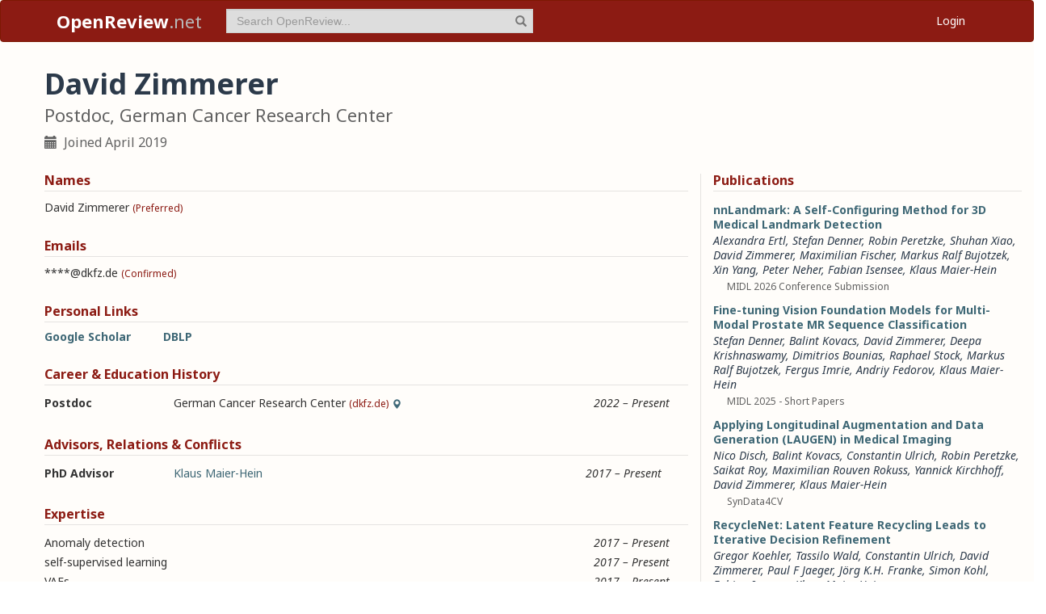

--- FILE ---
content_type: text/html; charset=utf-8
request_url: https://openreview.net/profile?id=~David_Zimmerer1
body_size: 45681
content:
<!DOCTYPE html><html lang="en"><head><meta charSet="utf-8"/><meta name="viewport" content="width=device-width, initial-scale=1"/><link rel="stylesheet" href="/_next/static/css/623ec4d945fb0950.css" data-precedence="next"/><link rel="stylesheet" href="/_next/static/css/6ec8ad9208b6cafc.css" data-precedence="next"/><link rel="stylesheet" href="/_next/static/css/c7e1dd5e350731c0.css" data-precedence="next"/><link rel="stylesheet" href="/_next/static/css/615a8b855b6a8b37.css" data-precedence="next"/><link rel="stylesheet" href="/_next/static/css/9dddd2e652762fac.css" data-precedence="next"/><link rel="stylesheet" href="/_next/static/css/3b4d3fad81fa744d.css" data-precedence="next"/><link rel="preload" as="script" fetchPriority="low" href="/_next/static/chunks/webpack-07a45af542c5b4e2.js"/><script src="/_next/static/chunks/4bd1b696-100b9d70ed4e49c1.js" async=""></script><script src="/_next/static/chunks/1255-9fc39c6d47db9fd4.js" async=""></script><script src="/_next/static/chunks/main-app-bff61c7bcfc67ca1.js" async=""></script><script src="/_next/static/chunks/e37a0b60-be670849e64a697f.js" async=""></script><script src="/_next/static/chunks/7ce798d6-fc0ee78cbc702380.js" async=""></script><script src="/_next/static/chunks/2619-2b4dad1c864a2ee7.js" async=""></script><script src="/_next/static/chunks/3521-b0598d7c81d3cb9c.js" async=""></script><script src="/_next/static/chunks/9859-548f10ca013477c5.js" async=""></script><script src="/_next/static/chunks/1213-7820689c8a23df1d.js" async=""></script><script src="/_next/static/chunks/2443-a253c0a0422afead.js" async=""></script><script src="/_next/static/chunks/1143-20ebfcc3dfc28f1b.js" async=""></script><script src="/_next/static/chunks/4558-c072692cc27b03be.js" async=""></script><script src="/_next/static/chunks/6936-b710d42cd8bcf2db.js" async=""></script><script src="/_next/static/chunks/9267-90a942ebf215cce0.js" async=""></script><script src="/_next/static/chunks/3606-e1624d8f71ed8083.js" async=""></script><script src="/_next/static/chunks/9498-99640e2e95bfffbd.js" async=""></script><script src="/_next/static/chunks/app/layout-45bb417e48114f5f.js" async=""></script><script src="/_next/static/chunks/6414-2ff22c9bd77431a2.js" async=""></script><script src="/_next/static/chunks/8630-55c3d0ae9d7f58e8.js" async=""></script><script src="/_next/static/chunks/6607-516bc2bfb2dfeec2.js" async=""></script><script src="/_next/static/chunks/3735-03d42f3b695020e3.js" async=""></script><script src="/_next/static/chunks/app/profile/page-e7397a33f5e95015.js" async=""></script><script src="/_next/static/chunks/app/error-0229514af6c89c94.js" async=""></script><script src="/_next/static/chunks/app/global-error-a01a5933be9eb12e.js" async=""></script><link rel="preload" href="https://cdn.jsdelivr.net/npm/mathjax@3.2.2/es5/tex-chtml-full.js" as="script"/><link rel="preload" href="https://challenges.cloudflare.com/turnstile/v0/api.js" as="script"/><link rel="preload" href="https://js.stripe.com/v3/buy-button.js" as="script"/><link rel="preload" href="https://www.googletagmanager.com/gtag/js?id=G-GTB25PBMVL" as="script"/><meta name="next-size-adjust" content=""/><link rel="icon" href="/favicon.ico"/><link rel="manifest" href="/manifest.json"/><title>David Zimmerer | OpenReview</title><meta name="description" content="Promoting openness in scientific communication and the peer-review process"/><meta property="og:title" content="OpenReview"/><meta property="og:description" content="Promoting openness in scientific communication and the peer-review process"/><meta property="og:type" content="website"/><meta name="twitter:card" content="summary"/><meta name="twitter:title" content="OpenReview"/><meta name="twitter:description" content="Promoting openness in scientific communication and the peer-review process"/><script src="/_next/static/chunks/polyfills-42372ed130431b0a.js" noModule=""></script></head><body class="__className_006ac8"><div id="__next"><nav class="navbar navbar-inverse" role="navigation"><div class="container"><div class="navbar-header"><button type="button" class="navbar-toggle collapsed" data-toggle="collapse" data-target="#navbar" aria-expanded="false" aria-controls="navbar"><span class="sr-only">Toggle navigation</span><span class="icon-bar"></span><span class="icon-bar"></span><span class="icon-bar"></span></button><a class="navbar-brand home push-link" href="/"><strong>OpenReview</strong>.net</a></div><div id="navbar" class="navbar-collapse collapse"><form class="navbar-form navbar-left profile-search" role="search"><div class="form-group has-feedback"><input aria-label="term" type="text" class="form-control" placeholder="Search OpenReview..." autoComplete="off" autoCorrect="off" name="term" value=""/><span class="glyphicon glyphicon-search form-control-feedback" aria-hidden="true"></span></div><input type="hidden" name="group" value="all"/><input type="hidden" name="content" value="all"/><input type="hidden" name="source" value="all"/></form><ul class="nav navbar-nav navbar-right"><li id="user-menu"><a href="/login">Login</a></li></ul></div></div></nav><script>(self.__next_s=self.__next_s||[]).push(["https://challenges.cloudflare.com/turnstile/v0/api.js",{}])</script><div class="container"><div class="row"><main id="content"><div class="Profile_profile__uzo_d"><header class="clearfix"><div class="title-container"><h1>David Zimmerer</h1><h3>Postdoc, German Cancer Research Center</h3><ul class="list-inline"><li><span class="glyphicon glyphicon-calendar pr-1" aria-hidden="true"></span> Joined <!-- -->April 2019</li></ul></div></header><div class="row equal-height-cols"><div class="col-md-12 col-lg-8"><section class="names"><h4>Names</h4><p class="instructions"></p><div class="section-content"><div class="list-compact"><div class=""><span>David Zimmerer</span> <small>(Preferred)</small></div></div></div><ul class="actions list-inline"><li><a class="suggest">Suggest Name</a></li></ul></section><section class="emails"><h4>Emails</h4><p class="instructions"></p><div class="section-content"><div class="list-compact"><div class=""><span>****@dkfz.de</span> <small>(Confirmed)</small></div></div></div><ul class="actions list-inline"><li><a class="suggest">Suggest Email</a></li></ul></section><section class="links"><h4>Personal Links</h4><p class="instructions"></p><div class="section-content"><div class=""><a href="https://scholar.google.de/citations?user=_G7n5uMAAAAJ&amp;hl=en" target="_blank" rel="noopener noreferrer">Google Scholar</a></div><div class=""><a href="https://dblp.org/pid/192/4608" target="_blank" rel="noopener noreferrer">DBLP</a></div></div><ul class="actions list-inline"><li><a class="suggest">Suggest URL</a></li></ul></section><section class="history"><h4>Career &amp; Education History</h4><p class="instructions"></p><div class="section-content"><div class="table-row"><div class="position"><strong>Postdoc</strong></div><div class="institution">German Cancer Research Center<!-- --> <small>(dkfz.de)</small><span class="glyphicon glyphicon-map-marker geolocation" data-toggle="tooltip" data-placement="top" title="Heidelberg, BW, DE" aria-hidden="true"></span></div><div class="timeframe"><em>2022<span> – </span>Present</em></div><div class="edited"> </div></div></div><ul class="actions list-inline"><li><a class="suggest">Suggest Position</a></li></ul></section><section class="relations"><h4>Advisors, Relations &amp; Conflicts</h4><p class="instructions"></p><div class="section-content"><div class="table-row"><div><strong>PhD Advisor</strong></div><div><a target="_blank" rel="noopener noreferrer" href="/profile?id=~Klaus_Maier-Hein1">Klaus Maier-Hein</a></div><div><small></small></div><div><em>2017<span> – </span>Present</em></div><div class="relation-visible"></div><div class="edited"> </div></div></div><ul class="actions list-inline"><li><a class="suggest">Suggest Relation</a></li></ul></section><section class="expertise"><h4>Expertise</h4><p class="instructions"></p><div class="section-content"><div class="table-row"><div><span>Anomaly detection</span></div><div class="start-end-year"><em>2017<span> – </span>Present</em></div><div class="edited"> </div></div><div class="table-row"><div><span>self-supervised learning</span></div><div class="start-end-year"><em>2017<span> – </span>Present</em></div><div class="edited"> </div></div><div class="table-row"><div><span>VAEs</span></div><div class="start-end-year"><em>2017<span> – </span>Present</em></div><div class="edited"> </div></div></div><ul class="actions list-inline"><li><a class="suggest">Suggest Expertise</a></li></ul></section></div><aside class="col-md-12 col-lg-4"><section class="publications"><h4>Publications</h4><p class="instructions"></p><div class="section-content"><ul class="list-unstyled submissions-list"><li><div class="note   undefined"><h4><a href="/forum?id=G2Dpy3hayS&amp;referrer=%5Bthe%20profile%20of%20David%20Zimmerer%5D(%2Fprofile%3Fid%3D~David_Zimmerer1)">nnLandmark: A Self-Configuring Method for 3D Medical Landmark Detection</a></h4><div class="note-authors"><span><a title="~Alexandra_Ertl1" data-toggle="tooltip" data-placement="top" href="/profile?id=~Alexandra_Ertl1">Alexandra Ertl</a>, <a title="~Stefan_Denner1" data-toggle="tooltip" data-placement="top" href="/profile?id=~Stefan_Denner1">Stefan Denner</a>, <a title="~Robin_Peretzke1" data-toggle="tooltip" data-placement="top" href="/profile?id=~Robin_Peretzke1">Robin Peretzke</a>, <a title="~Shuhan_Xiao1" data-toggle="tooltip" data-placement="top" href="/profile?id=~Shuhan_Xiao1">Shuhan Xiao</a>, <a title="~David_Zimmerer1" data-toggle="tooltip" data-placement="top" href="/profile?id=~David_Zimmerer1">David Zimmerer</a>, <a title="~Maximilian_Fischer1" data-toggle="tooltip" data-placement="top" href="/profile?id=~Maximilian_Fischer1">Maximilian Fischer</a>, <a title="~Markus_Ralf_Bujotzek1" data-toggle="tooltip" data-placement="top" href="/profile?id=~Markus_Ralf_Bujotzek1">Markus Ralf Bujotzek</a>, <a title="~Xin_Yang4" data-toggle="tooltip" data-placement="top" href="/profile?id=~Xin_Yang4">Xin Yang</a>, <a title="~Peter_Neher1" data-toggle="tooltip" data-placement="top" href="/profile?id=~Peter_Neher1">Peter Neher</a>, <a title="~Fabian_Isensee1" data-toggle="tooltip" data-placement="top" href="/profile?id=~Fabian_Isensee1">Fabian Isensee</a>, <a title="~Klaus_Maier-Hein1" data-toggle="tooltip" data-placement="top" href="/profile?id=~Klaus_Maier-Hein1">Klaus Maier-Hein</a> <!-- --> </span></div><ul class="note-meta-info list-inline"><li></li><li>MIDL 2026 Conference Submission</li><li class="readers">Readers: <span class="glyphicon glyphicon-globe readers-icon" aria-hidden="true"></span> Everyone</li></ul></div></li><li><div class="note   undefined"><h4><a href="/forum?id=yLplH8pVmH&amp;referrer=%5Bthe%20profile%20of%20David%20Zimmerer%5D(%2Fprofile%3Fid%3D~David_Zimmerer1)">Fine-tuning Vision Foundation Models for Multi-Modal Prostate MR Sequence Classification</a></h4><div class="note-authors"><span><a title="~Stefan_Denner1" data-toggle="tooltip" data-placement="top" href="/profile?id=~Stefan_Denner1">Stefan Denner</a>, <a title="~Balint_Kovacs1" data-toggle="tooltip" data-placement="top" href="/profile?id=~Balint_Kovacs1">Balint Kovacs</a>, <a title="~David_Zimmerer1" data-toggle="tooltip" data-placement="top" href="/profile?id=~David_Zimmerer1">David Zimmerer</a>, <a title="~Deepa_Krishnaswamy1" data-toggle="tooltip" data-placement="top" href="/profile?id=~Deepa_Krishnaswamy1">Deepa Krishnaswamy</a>, <a title="~Dimitrios_Bounias1" data-toggle="tooltip" data-placement="top" href="/profile?id=~Dimitrios_Bounias1">Dimitrios Bounias</a>, <a title="~Raphael_Stock1" data-toggle="tooltip" data-placement="top" href="/profile?id=~Raphael_Stock1">Raphael Stock</a>, <a title="~Markus_Ralf_Bujotzek1" data-toggle="tooltip" data-placement="top" href="/profile?id=~Markus_Ralf_Bujotzek1">Markus Ralf Bujotzek</a>, <a title="~Fergus_Imrie1" data-toggle="tooltip" data-placement="top" href="/profile?id=~Fergus_Imrie1">Fergus Imrie</a>, <a title="~Andriy_Fedorov1" data-toggle="tooltip" data-placement="top" href="/profile?id=~Andriy_Fedorov1">Andriy Fedorov</a>, <a title="~Klaus_Maier-Hein1" data-toggle="tooltip" data-placement="top" href="/profile?id=~Klaus_Maier-Hein1">Klaus Maier-Hein</a> <!-- --> </span></div><ul class="note-meta-info list-inline"><li></li><li>MIDL 2025 - Short Papers</li><li class="readers">Readers: <span class="glyphicon glyphicon-globe readers-icon" aria-hidden="true"></span> Everyone</li></ul></div></li><li><div class="note   undefined"><h4><a href="/forum?id=sRh6ZMebXJ&amp;referrer=%5Bthe%20profile%20of%20David%20Zimmerer%5D(%2Fprofile%3Fid%3D~David_Zimmerer1)">Applying Longitudinal Augmentation and Data Generation (LAUGEN) in Medical Imaging</a></h4><div class="note-authors"><span><a title="~Nico_Disch2" data-toggle="tooltip" data-placement="top" href="/profile?id=~Nico_Disch2">Nico Disch</a>, <a title="~Balint_Kovacs1" data-toggle="tooltip" data-placement="top" href="/profile?id=~Balint_Kovacs1">Balint Kovacs</a>, <a title="~Constantin_Ulrich1" data-toggle="tooltip" data-placement="top" href="/profile?id=~Constantin_Ulrich1">Constantin Ulrich</a>, <a title="~Robin_Peretzke1" data-toggle="tooltip" data-placement="top" href="/profile?id=~Robin_Peretzke1">Robin Peretzke</a>, <a title="~Saikat_Roy2" data-toggle="tooltip" data-placement="top" href="/profile?id=~Saikat_Roy2">Saikat Roy</a>, <a title="~Maximilian_Rouven_Rokuss1" data-toggle="tooltip" data-placement="top" href="/profile?id=~Maximilian_Rouven_Rokuss1">Maximilian Rouven Rokuss</a>, <a title="~Yannick_Kirchhoff1" data-toggle="tooltip" data-placement="top" href="/profile?id=~Yannick_Kirchhoff1">Yannick Kirchhoff</a>, <a title="~David_Zimmerer1" data-toggle="tooltip" data-placement="top" href="/profile?id=~David_Zimmerer1">David Zimmerer</a>, <a title="~Klaus_Maier-Hein1" data-toggle="tooltip" data-placement="top" href="/profile?id=~Klaus_Maier-Hein1">Klaus Maier-Hein</a> <!-- --> </span></div><ul class="note-meta-info list-inline"><li></li><li>SynData4CV</li><li class="readers">Readers: <span class="glyphicon glyphicon-globe readers-icon" aria-hidden="true"></span> Everyone</li></ul></div></li><li><div class="note   undefined"><h4><a href="/forum?id=qdcQSnTk42&amp;referrer=%5Bthe%20profile%20of%20David%20Zimmerer%5D(%2Fprofile%3Fid%3D~David_Zimmerer1)">RecycleNet: Latent Feature Recycling Leads to Iterative Decision Refinement</a></h4><div class="note-authors"><span><a title="~Gregor_Koehler1" data-toggle="tooltip" data-placement="top" href="/profile?id=~Gregor_Koehler1">Gregor Koehler</a>, <a title="~Tassilo_Wald1" data-toggle="tooltip" data-placement="top" href="/profile?id=~Tassilo_Wald1">Tassilo Wald</a>, <a title="~Constantin_Ulrich1" data-toggle="tooltip" data-placement="top" href="/profile?id=~Constantin_Ulrich1">Constantin Ulrich</a>, <a title="~David_Zimmerer1" data-toggle="tooltip" data-placement="top" href="/profile?id=~David_Zimmerer1">David Zimmerer</a>, <a title="~Paul_F_Jaeger1" data-toggle="tooltip" data-placement="top" href="/profile?id=~Paul_F_Jaeger1">Paul F Jaeger</a>, <a title="~Jörg_K.H._Franke1" data-toggle="tooltip" data-placement="top" href="/profile?id=~J%C3%B6rg_K.H._Franke1">Jörg K.H. Franke</a>, <a title="~Simon_Kohl1" data-toggle="tooltip" data-placement="top" href="/profile?id=~Simon_Kohl1">Simon Kohl</a>, <a title="~Fabian_Isensee1" data-toggle="tooltip" data-placement="top" href="/profile?id=~Fabian_Isensee1">Fabian Isensee</a>, <a title="~Klaus_Maier-Hein1" data-toggle="tooltip" data-placement="top" href="/profile?id=~Klaus_Maier-Hein1">Klaus Maier-Hein</a> <!-- --> </span></div><ul class="note-meta-info list-inline"><li></li><li>2024 Winter Conference on Applications of Computer Vision (WACV)</li><li class="readers">Readers: <span class="glyphicon glyphicon-globe readers-icon" aria-hidden="true"></span> Everyone</li></ul></div></li><li><div class="note   undefined"><h4><a href="/forum?id=0Jn1d4gYRS&amp;referrer=%5Bthe%20profile%20of%20David%20Zimmerer%5D(%2Fprofile%3Fid%3D~David_Zimmerer1)">Visual Prompt Engineering for Vision Language Models in Radiology</a></h4><div class="note-authors"><span><a title="~Stefan_Denner1" data-toggle="tooltip" data-placement="top" href="/profile?id=~Stefan_Denner1">Stefan Denner</a>, <a title="~Markus_Ralf_Bujotzek1" data-toggle="tooltip" data-placement="top" href="/profile?id=~Markus_Ralf_Bujotzek1">Markus Ralf Bujotzek</a>, <a title="~Dimitrios_Bounias1" data-toggle="tooltip" data-placement="top" href="/profile?id=~Dimitrios_Bounias1">Dimitrios Bounias</a>, <a title="~David_Zimmerer1" data-toggle="tooltip" data-placement="top" href="/profile?id=~David_Zimmerer1">David Zimmerer</a>, <a title="~Raphael_Stock1" data-toggle="tooltip" data-placement="top" href="/profile?id=~Raphael_Stock1">Raphael Stock</a>, <a title="~Klaus_Maier-Hein1" data-toggle="tooltip" data-placement="top" href="/profile?id=~Klaus_Maier-Hein1">Klaus Maier-Hein</a> <!-- --> </span></div><ul class="note-meta-info list-inline"><li></li><li>MIDL 2025 Poster</li><li class="readers">Readers: <span class="glyphicon glyphicon-globe readers-icon" aria-hidden="true"></span> Everyone</li></ul></div></li><li><div class="note   undefined"><h4><a href="/forum?id=bwaTJzL6fn&amp;referrer=%5Bthe%20profile%20of%20David%20Zimmerer%5D(%2Fprofile%3Fid%3D~David_Zimmerer1)">Beyond Heatmaps: A Comparative Analysis of Metrics for Anomaly Localization in Medical Images</a></h4><div class="note-authors"><span><a title="~David_Zimmerer1" data-toggle="tooltip" data-placement="top" href="/profile?id=~David_Zimmerer1">David Zimmerer</a>, <a title="~Klaus_Maier-Hein1" data-toggle="tooltip" data-placement="top" href="/profile?id=~Klaus_Maier-Hein1">Klaus Maier-Hein</a> <!-- --> </span></div><ul class="note-meta-info list-inline"><li></li><li>MICCAI 2024 Workshop UNSURE Submission</li><li class="readers">Readers: <span class="glyphicon glyphicon-globe readers-icon" aria-hidden="true"></span> Everyone</li></ul></div></li><li><div class="note   undefined"><h4><a href="/forum?id=ypFgcT147Z&amp;referrer=%5Bthe%20profile%20of%20David%20Zimmerer%5D(%2Fprofile%3Fid%3D~David_Zimmerer1)">Decoupling Semantic Similarity from Spatial Alignment for Neural Networks.</a></h4><div class="note-authors"><span><a title="~Tassilo_Wald1" data-toggle="tooltip" data-placement="top" href="/profile?id=~Tassilo_Wald1">Tassilo Wald</a>, <a title="~Constantin_Ulrich1" data-toggle="tooltip" data-placement="top" href="/profile?id=~Constantin_Ulrich1">Constantin Ulrich</a>, <a title="~Priyank_Jaini1" data-toggle="tooltip" data-placement="top" href="/profile?id=~Priyank_Jaini1">Priyank Jaini</a>, <a title="~Gregor_Koehler1" data-toggle="tooltip" data-placement="top" href="/profile?id=~Gregor_Koehler1">Gregor Koehler</a>, <a title="~David_Zimmerer1" data-toggle="tooltip" data-placement="top" href="/profile?id=~David_Zimmerer1">David Zimmerer</a>, <a title="~Stefan_Denner1" data-toggle="tooltip" data-placement="top" href="/profile?id=~Stefan_Denner1">Stefan Denner</a>, <a title="~Fabian_Isensee1" data-toggle="tooltip" data-placement="top" href="/profile?id=~Fabian_Isensee1">Fabian Isensee</a>, <a title="~Michael_Baumgartner2" data-toggle="tooltip" data-placement="top" href="/profile?id=~Michael_Baumgartner2">Michael Baumgartner</a>, <a title="~Klaus_Maier-Hein1" data-toggle="tooltip" data-placement="top" href="/profile?id=~Klaus_Maier-Hein1">Klaus Maier-Hein</a> <!-- --> </span></div><ul class="note-meta-info list-inline"><li></li><li>NeurIPS 2024 poster</li><li class="readers">Readers: <span class="glyphicon glyphicon-globe readers-icon" aria-hidden="true"></span> Everyone</li></ul></div></li><li><div class="note   undefined"><h4><a href="/forum?id=wGEDqSex3q&amp;referrer=%5Bthe%20profile%20of%20David%20Zimmerer%5D(%2Fprofile%3Fid%3D~David_Zimmerer1)">Revisiting Anomaly Localization Metrics</a></h4><div class="note-authors"><span><a title="~David_Zimmerer1" data-toggle="tooltip" data-placement="top" href="/profile?id=~David_Zimmerer1">David Zimmerer</a>, <a title="~Klaus_Maier-Hein1" data-toggle="tooltip" data-placement="top" href="/profile?id=~Klaus_Maier-Hein1">Klaus Maier-Hein</a> <!-- --> </span></div><ul class="note-meta-info list-inline"><li></li><li>MIDL 2024 Short Papers</li><li class="readers">Readers: <span class="glyphicon glyphicon-globe readers-icon" aria-hidden="true"></span> Everyone</li></ul></div></li><li><div class="note   undefined"><h4><a href="/forum?id=PFUrgJtfs0&amp;referrer=%5Bthe%20profile%20of%20David%20Zimmerer%5D(%2Fprofile%3Fid%3D~David_Zimmerer1)">Lost in Transformation: Current roadblocks for Transformers in 3D medical image segmentation</a></h4><div class="note-authors"><span><a title="~Saikat_Roy2" data-toggle="tooltip" data-placement="top" href="/profile?id=~Saikat_Roy2">Saikat Roy</a>, <a title="~Tassilo_Wald1" data-toggle="tooltip" data-placement="top" href="/profile?id=~Tassilo_Wald1">Tassilo Wald</a>, <a title="~Michael_Baumgartner2" data-toggle="tooltip" data-placement="top" href="/profile?id=~Michael_Baumgartner2">Michael Baumgartner</a>, <a title="~Constantin_Ulrich1" data-toggle="tooltip" data-placement="top" href="/profile?id=~Constantin_Ulrich1">Constantin Ulrich</a>, <a title="~Gregor_Koehler1" data-toggle="tooltip" data-placement="top" href="/profile?id=~Gregor_Koehler1">Gregor Koehler</a>, <a title="~David_Zimmerer1" data-toggle="tooltip" data-placement="top" href="/profile?id=~David_Zimmerer1">David Zimmerer</a>, <a title="~Fabian_Isensee1" data-toggle="tooltip" data-placement="top" href="/profile?id=~Fabian_Isensee1">Fabian Isensee</a>, <a title="~Klaus_Maier-Hein1" data-toggle="tooltip" data-placement="top" href="/profile?id=~Klaus_Maier-Hein1">Klaus Maier-Hein</a> <!-- --> </span></div><ul class="note-meta-info list-inline"><li></li><li>Submitted to ICLR 2024</li><li class="readers">Readers: <span class="glyphicon glyphicon-globe readers-icon" aria-hidden="true"></span> Everyone</li></ul></div></li><li><div class="note   undefined"><h4><a href="/forum?id=3FBY4NdDVU&amp;referrer=%5Bthe%20profile%20of%20David%20Zimmerer%5D(%2Fprofile%3Fid%3D~David_Zimmerer1)">A Holistic Vision: Modeling Patient Trajectories in Longitudinal Medical Imaging</a></h4><div class="note-authors"><span><a title="~Nico_Disch2" data-toggle="tooltip" data-placement="top" href="/profile?id=~Nico_Disch2">Nico Disch</a>, <a title="~David_Zimmerer1" data-toggle="tooltip" data-placement="top" href="/profile?id=~David_Zimmerer1">David Zimmerer</a> <!-- --> </span></div><ul class="note-meta-info list-inline"><li></li><li>DLDE III Poster</li><li class="readers">Readers: <span class="glyphicon glyphicon-globe readers-icon" aria-hidden="true"></span> Everyone</li></ul></div></li></ul><a href="/search?term=~David_Zimmerer1&amp;content=authors&amp;group=all&amp;source=forum&amp;sort=cdate:desc">View all <!-- -->33<!-- --> publications</a></div></section><section class="coauthors"><h4>Co-Authors</h4><p class="instructions"></p><div class="section-content"><ul class="list-unstyled"><li><a href="https://dblp.org/search/pid/api?q=author:Abhishek_Mahajan:" target="_blank" rel="noopener noreferrer">Abhishek Mahajan</a></li><li><a href="https://dblp.org/search/pid/api?q=author:Aikaterini_Kotrotsou:" target="_blank" rel="noopener noreferrer">Aikaterini Kotrotsou</a></li><li><a href="/profile?id=~Alexandra_Ertl1">Alexandra Ertl</a></li><li><a href="https://dblp.org/search/pid/api?q=author:Alexey_Gruzdev:" target="_blank" rel="noopener noreferrer">Alexey Gruzdev</a></li><li><a href="https://dblp.org/search/pid/api?q=author:Anant_Suraj_Vemuri:" target="_blank" rel="noopener noreferrer">Anant Suraj Vemuri</a></li><li><a href="/profile?id=~Andriy_Fedorov1">Andriy Fedorov</a></li><li><a href="https://dblp.org/search/pid/api?q=author:András_Jakab:" target="_blank" rel="noopener noreferrer">András Jakab</a></li><li><a href="https://dblp.org/search/pid/api?q=author:André_Klein:" target="_blank" rel="noopener noreferrer">André Klein</a></li><li><a href="https://dblp.org/search/pid/api?q=author:Annette_Kopp-Schneider:" target="_blank" rel="noopener noreferrer">Annette Kopp-Schneider</a></li><li><a href="https://dblp.org/search/pid/api?q=author:Annika_Reinke:" target="_blank" rel="noopener noreferrer">Annika Reinke</a></li><li><a href="https://dblp.org/search/pid/api?q=author:Arash_Nazeri:" target="_blank" rel="noopener noreferrer">Arash Nazeri</a></li><li><a href="https://dblp.org/search/pid/api?q=author:Arne_Roennau:" target="_blank" rel="noopener noreferrer">Arne Roennau</a></li><li><a href="/profile?id=~Balint_Kovacs1">Balint Kovacs</a></li><li><a href="https://dblp.org/search/pid/api?q=author:Beat_Müller:" target="_blank" rel="noopener noreferrer">Beat Müller</a></li><li><a href="https://dblp.org/search/pid/api?q=author:Bjoern_H._Menze:" target="_blank" rel="noopener noreferrer">Bjoern H. Menze</a></li><li><a href="https://dblp.org/search/pid/api?q=author:Brandon_Edwards:" target="_blank" rel="noopener noreferrer">Brandon Edwards</a></li><li><a href="/profile?id=~Carsten_Lüth1">Carsten Lüth</a></li><li><a href="/profile?id=~Carsten_Tim_Lüth1">Carsten Tim Lüth</a></li><li><a href="https://dblp.org/search/pid/api?q=author:Christos_Davatzikos:" target="_blank" rel="noopener noreferrer">Christos Davatzikos</a></li><li><a href="/profile?id=~Constantin_Ulrich1">Constantin Ulrich</a></li><li><a href="https://dblp.org/search/pid/api?q=author:Daniel_Paech:" target="_blank" rel="noopener noreferrer">Daniel Paech</a></li><li><a href="https://dblp.org/search/pid/api?q=author:Daniel_S._Marcus:" target="_blank" rel="noopener noreferrer">Daniel S. Marcus</a></li><li><a href="/profile?id=~Deepa_Krishnaswamy1">Deepa Krishnaswamy</a></li><li><a href="/profile?id=~Dimitrios_Bounias1">Dimitrios Bounias</a></li><li><a href="https://dblp.org/search/pid/api?q=author:Fabian_Both:" target="_blank" rel="noopener noreferrer">Fabian Both</a></li></ul><a href="#" role="button">View all <!-- -->103<!-- --> co-authors</a></div></section></aside></div></div></main></div></div><footer class="sitemap"><div class="container"><div class="row hidden-xs"><div class="col-sm-4"><ul class="list-unstyled"><li><a href="/about">About OpenReview</a></li><li><a href="/group?id=OpenReview.net/Support">Hosting a Venue</a></li><li><a href="/venues">All Venues</a></li></ul></div><div class="col-sm-4"><ul class="list-unstyled"><li><a href="/contact">Contact</a></li><li><a href="/sponsors">Sponsors</a></li><li><a href="/donate"><strong>Donate</strong></a></li></ul></div><div class="col-sm-4"><ul class="list-unstyled"><li><a href="https://docs.openreview.net/getting-started/frequently-asked-questions">FAQ</a></li><li><a href="/legal/terms">Terms of Use</a> /<!-- --> <a href="/legal/privacy">Privacy Policy</a></li><li><a href="/group?id=OpenReview.net/News&amp;referrer=[Homepage](/)">News</a></li></ul></div></div><div class="row visible-xs-block"><div class="col-xs-6"><ul class="list-unstyled"><li><a href="/about">About OpenReview</a></li><li><a href="/group?id=OpenReview.net/Support">Hosting a Venue</a></li><li><a href="/venues">All Venues</a></li><li><a href="/sponsors">Sponsors</a></li><li><a href="/group?id=OpenReview.net/News&amp;referrer=[Homepage](/)">News</a></li></ul></div><div class="col-xs-6"><ul class="list-unstyled"><li><a href="https://docs.openreview.net/getting-started/frequently-asked-questions">FAQ</a></li><li><a href="/contact">Contact</a></li><li><a href="/donate"><strong>Donate</strong></a></li><li><a href="/legal/terms">Terms of Use</a></li><li><a href="/legal/privacy">Privacy Policy</a></li></ul></div></div></div></footer><div class="sponsor"><div class="container"><div class="row"><div class="col-sm-10 col-sm-offset-1"><p class="text-center"><a href="/about" target="_blank">OpenReview</a> <!-- -->is a long-term project to advance science through improved peer review with legal nonprofit status. We gratefully acknowledge the support of the<!-- --> <a href="/sponsors" target="_blank">OpenReview Sponsors</a>. © <!-- -->2026<!-- --> OpenReview</p></div></div></div></div></div><script src="/_next/static/chunks/webpack-07a45af542c5b4e2.js" id="_R_" async=""></script><script>(self.__next_f=self.__next_f||[]).push([0])</script><script>self.__next_f.push([1,"1:\"$Sreact.fragment\"\n"])</script><script>self.__next_f.push([1,"2:I[96418,[\"4935\",\"static/chunks/e37a0b60-be670849e64a697f.js\",\"3740\",\"static/chunks/7ce798d6-fc0ee78cbc702380.js\",\"2619\",\"static/chunks/2619-2b4dad1c864a2ee7.js\",\"3521\",\"static/chunks/3521-b0598d7c81d3cb9c.js\",\"9859\",\"static/chunks/9859-548f10ca013477c5.js\",\"1213\",\"static/chunks/1213-7820689c8a23df1d.js\",\"2443\",\"static/chunks/2443-a253c0a0422afead.js\",\"1143\",\"static/chunks/1143-20ebfcc3dfc28f1b.js\",\"4558\",\"static/chunks/4558-c072692cc27b03be.js\",\"6936\",\"static/chunks/6936-b710d42cd8bcf2db.js\",\"9267\",\"static/chunks/9267-90a942ebf215cce0.js\",\"3606\",\"static/chunks/3606-e1624d8f71ed8083.js\",\"9498\",\"static/chunks/9498-99640e2e95bfffbd.js\",\"7177\",\"static/chunks/app/layout-45bb417e48114f5f.js\"],\"default\"]\n"])</script><script>self.__next_f.push([1,"3:I[52619,[\"4935\",\"static/chunks/e37a0b60-be670849e64a697f.js\",\"2619\",\"static/chunks/2619-2b4dad1c864a2ee7.js\",\"3521\",\"static/chunks/3521-b0598d7c81d3cb9c.js\",\"9859\",\"static/chunks/9859-548f10ca013477c5.js\",\"1213\",\"static/chunks/1213-7820689c8a23df1d.js\",\"1143\",\"static/chunks/1143-20ebfcc3dfc28f1b.js\",\"4558\",\"static/chunks/4558-c072692cc27b03be.js\",\"9498\",\"static/chunks/9498-99640e2e95bfffbd.js\",\"6414\",\"static/chunks/6414-2ff22c9bd77431a2.js\",\"8630\",\"static/chunks/8630-55c3d0ae9d7f58e8.js\",\"6607\",\"static/chunks/6607-516bc2bfb2dfeec2.js\",\"3735\",\"static/chunks/3735-03d42f3b695020e3.js\",\"6636\",\"static/chunks/app/profile/page-e7397a33f5e95015.js\"],\"\"]\n"])</script><script>self.__next_f.push([1,"4:I[72000,[\"4935\",\"static/chunks/e37a0b60-be670849e64a697f.js\",\"3740\",\"static/chunks/7ce798d6-fc0ee78cbc702380.js\",\"2619\",\"static/chunks/2619-2b4dad1c864a2ee7.js\",\"3521\",\"static/chunks/3521-b0598d7c81d3cb9c.js\",\"9859\",\"static/chunks/9859-548f10ca013477c5.js\",\"1213\",\"static/chunks/1213-7820689c8a23df1d.js\",\"2443\",\"static/chunks/2443-a253c0a0422afead.js\",\"1143\",\"static/chunks/1143-20ebfcc3dfc28f1b.js\",\"4558\",\"static/chunks/4558-c072692cc27b03be.js\",\"6936\",\"static/chunks/6936-b710d42cd8bcf2db.js\",\"9267\",\"static/chunks/9267-90a942ebf215cce0.js\",\"3606\",\"static/chunks/3606-e1624d8f71ed8083.js\",\"9498\",\"static/chunks/9498-99640e2e95bfffbd.js\",\"7177\",\"static/chunks/app/layout-45bb417e48114f5f.js\"],\"default\"]\n"])</script><script>self.__next_f.push([1,"6:I[87018,[\"4935\",\"static/chunks/e37a0b60-be670849e64a697f.js\",\"3740\",\"static/chunks/7ce798d6-fc0ee78cbc702380.js\",\"2619\",\"static/chunks/2619-2b4dad1c864a2ee7.js\",\"3521\",\"static/chunks/3521-b0598d7c81d3cb9c.js\",\"9859\",\"static/chunks/9859-548f10ca013477c5.js\",\"1213\",\"static/chunks/1213-7820689c8a23df1d.js\",\"2443\",\"static/chunks/2443-a253c0a0422afead.js\",\"1143\",\"static/chunks/1143-20ebfcc3dfc28f1b.js\",\"4558\",\"static/chunks/4558-c072692cc27b03be.js\",\"6936\",\"static/chunks/6936-b710d42cd8bcf2db.js\",\"9267\",\"static/chunks/9267-90a942ebf215cce0.js\",\"3606\",\"static/chunks/3606-e1624d8f71ed8083.js\",\"9498\",\"static/chunks/9498-99640e2e95bfffbd.js\",\"7177\",\"static/chunks/app/layout-45bb417e48114f5f.js\"],\"default\"]\n"])</script><script>self.__next_f.push([1,"7:I[9766,[],\"\"]\n8:I[94653,[\"2619\",\"static/chunks/2619-2b4dad1c864a2ee7.js\",\"3521\",\"static/chunks/3521-b0598d7c81d3cb9c.js\",\"9859\",\"static/chunks/9859-548f10ca013477c5.js\",\"1213\",\"static/chunks/1213-7820689c8a23df1d.js\",\"1143\",\"static/chunks/1143-20ebfcc3dfc28f1b.js\",\"9498\",\"static/chunks/9498-99640e2e95bfffbd.js\",\"6414\",\"static/chunks/6414-2ff22c9bd77431a2.js\",\"8039\",\"static/chunks/app/error-0229514af6c89c94.js\"],\"default\"]\n9:I[98924,[],\"\"]\na:I[56414,[\"4935\",\"static/chunks/e37a0b60-be670849e64a697f.js\",\"2619\",\"static/chunks/2619-2b4dad1c864a2ee7.js\",\"3521\",\"static/chunks/3521-b0598d7c81d3cb9c.js\",\"9859\",\"static/chunks/9859-548f10ca013477c5.js\",\"1213\",\"static/chunks/1213-7820689c8a23df1d.js\",\"1143\",\"static/chunks/1143-20ebfcc3dfc28f1b.js\",\"4558\",\"static/chunks/4558-c072692cc27b03be.js\",\"9498\",\"static/chunks/9498-99640e2e95bfffbd.js\",\"6414\",\"static/chunks/6414-2ff22c9bd77431a2.js\",\"8630\",\"static/chunks/8630-55c3d0ae9d7f58e8.js\",\"6607\",\"static/chunks/6607-516bc2bfb2dfeec2.js\",\"3735\",\"static/chunks/3735-03d42f3b695020e3.js\",\"6636\",\"static/chunks/app/profile/page-e7397a33f5e95015.js\"],\"default\"]\n"])</script><script>self.__next_f.push([1,"b:I[41402,[\"4935\",\"static/chunks/e37a0b60-be670849e64a697f.js\",\"3740\",\"static/chunks/7ce798d6-fc0ee78cbc702380.js\",\"2619\",\"static/chunks/2619-2b4dad1c864a2ee7.js\",\"3521\",\"static/chunks/3521-b0598d7c81d3cb9c.js\",\"9859\",\"static/chunks/9859-548f10ca013477c5.js\",\"1213\",\"static/chunks/1213-7820689c8a23df1d.js\",\"2443\",\"static/chunks/2443-a253c0a0422afead.js\",\"1143\",\"static/chunks/1143-20ebfcc3dfc28f1b.js\",\"4558\",\"static/chunks/4558-c072692cc27b03be.js\",\"6936\",\"static/chunks/6936-b710d42cd8bcf2db.js\",\"9267\",\"static/chunks/9267-90a942ebf215cce0.js\",\"3606\",\"static/chunks/3606-e1624d8f71ed8083.js\",\"9498\",\"static/chunks/9498-99640e2e95bfffbd.js\",\"7177\",\"static/chunks/app/layout-45bb417e48114f5f.js\"],\"\"]\n"])</script><script>self.__next_f.push([1,"d:I[24431,[],\"OutletBoundary\"]\n10:I[24431,[],\"ViewportBoundary\"]\n12:I[24431,[],\"MetadataBoundary\"]\n14:I[55193,[\"2619\",\"static/chunks/2619-2b4dad1c864a2ee7.js\",\"4219\",\"static/chunks/app/global-error-a01a5933be9eb12e.js\"],\"default\"]\n:HL[\"/_next/static/media/1755441e3a2fa970-s.p.woff2\",\"font\",{\"crossOrigin\":\"\",\"type\":\"font/woff2\"}]\n:HL[\"/_next/static/media/f8783467cccb7b8a-s.p.woff2\",\"font\",{\"crossOrigin\":\"\",\"type\":\"font/woff2\"}]\n:HL[\"/_next/static/css/623ec4d945fb0950.css\",\"style\"]\n:HL[\"/_next/static/css/6ec8ad9208b6cafc.css\",\"style\"]\n:HL[\"/_next/static/css/c7e1dd5e350731c0.css\",\"style\"]\n:HL[\"/_next/static/css/615a8b855b6a8b37.css\",\"style\"]\n:HL[\"/_next/static/css/9dddd2e652762fac.css\",\"style\"]\n:HL[\"/_next/static/css/3b4d3fad81fa744d.css\",\"style\"]\n"])</script><script>self.__next_f.push([1,"0:{\"P\":null,\"b\":\"v1.14.49\",\"p\":\"\",\"c\":[\"\",\"profile?id=%7EDavid_Zimmerer1\"],\"i\":false,\"f\":[[[\"\",{\"children\":[\"profile\",{\"children\":[\"__PAGE__?{\\\"id\\\":\\\"~David_Zimmerer1\\\"}\",{}]}]},\"$undefined\",\"$undefined\",true],[\"\",[\"$\",\"$1\",\"c\",{\"children\":[[[\"$\",\"link\",\"0\",{\"rel\":\"stylesheet\",\"href\":\"/_next/static/css/623ec4d945fb0950.css\",\"precedence\":\"next\",\"crossOrigin\":\"$undefined\",\"nonce\":\"$undefined\"}],[\"$\",\"link\",\"1\",{\"rel\":\"stylesheet\",\"href\":\"/_next/static/css/6ec8ad9208b6cafc.css\",\"precedence\":\"next\",\"crossOrigin\":\"$undefined\",\"nonce\":\"$undefined\"}],[\"$\",\"link\",\"2\",{\"rel\":\"stylesheet\",\"href\":\"/_next/static/css/c7e1dd5e350731c0.css\",\"precedence\":\"next\",\"crossOrigin\":\"$undefined\",\"nonce\":\"$undefined\"}],[\"$\",\"link\",\"3\",{\"rel\":\"stylesheet\",\"href\":\"/_next/static/css/615a8b855b6a8b37.css\",\"precedence\":\"next\",\"crossOrigin\":\"$undefined\",\"nonce\":\"$undefined\"}]],[\"$\",\"html\",null,{\"lang\":\"en\",\"children\":[[\"$\",\"head\",null,{\"children\":[[\"$\",\"link\",null,{\"rel\":\"icon\",\"href\":\"/favicon.ico\"}],[\"$\",\"link\",null,{\"rel\":\"manifest\",\"href\":\"/manifest.json\"}]]}],[\"$\",\"$L2\",null,{\"children\":[\"$\",\"body\",null,{\"className\":\"__className_006ac8\",\"children\":[\"$\",\"div\",null,{\"id\":\"__next\",\"children\":[[\"$\",\"nav\",null,{\"className\":\"navbar navbar-inverse\",\"role\":\"navigation\",\"children\":[\"$\",\"div\",null,{\"className\":\"container\",\"children\":[[\"$\",\"div\",null,{\"className\":\"navbar-header\",\"children\":[[\"$\",\"button\",null,{\"type\":\"button\",\"className\":\"navbar-toggle collapsed\",\"data-toggle\":\"collapse\",\"data-target\":\"#navbar\",\"aria-expanded\":\"false\",\"aria-controls\":\"navbar\",\"children\":[[\"$\",\"span\",null,{\"className\":\"sr-only\",\"children\":\"Toggle navigation\"}],[\"$\",\"span\",null,{\"className\":\"icon-bar\"}],[\"$\",\"span\",null,{\"className\":\"icon-bar\"}],[\"$\",\"span\",null,{\"className\":\"icon-bar\"}]]}],[\"$\",\"$L3\",null,{\"href\":\"/\",\"className\":\"navbar-brand home push-link\",\"children\":[[\"$\",\"strong\",null,{\"children\":\"OpenReview\"}],\".net\"]}]]}],[\"$\",\"div\",null,{\"id\":\"navbar\",\"className\":\"navbar-collapse collapse\",\"children\":[[\"$\",\"$L4\",null,{}],\"$L5\"]}]]}]}],[\"$\",\"$L6\",null,{}],[\"$\",\"$L7\",null,{\"parallelRouterKey\":\"children\",\"error\":\"$8\",\"errorStyles\":[[\"$\",\"link\",\"0\",{\"rel\":\"stylesheet\",\"href\":\"/_next/static/css/9dddd2e652762fac.css\",\"precedence\":\"next\",\"crossOrigin\":\"$undefined\",\"nonce\":\"$undefined\"}]],\"errorScripts\":[],\"template\":[\"$\",\"$L9\",null,{}],\"templateStyles\":\"$undefined\",\"templateScripts\":\"$undefined\",\"notFound\":[[\"$\",\"$La\",null,{\"statusCode\":404,\"message\":\"Please check that the URL is spelled correctly and try again.\"}],[[\"$\",\"link\",\"0\",{\"rel\":\"stylesheet\",\"href\":\"/_next/static/css/9dddd2e652762fac.css\",\"precedence\":\"next\",\"crossOrigin\":\"$undefined\",\"nonce\":\"$undefined\"}]]],\"forbidden\":\"$undefined\",\"unauthorized\":\"$undefined\"}]]}]}]}],[[\"$\",\"$Lb\",null,{\"src\":\"https://www.googletagmanager.com/gtag/js?id=G-GTB25PBMVL\"}],[\"$\",\"$Lb\",null,{\"id\":\"ga-script\",\"dangerouslySetInnerHTML\":{\"__html\":\"window.dataLayer = window.dataLayer || [];\\nfunction gtag() { dataLayer.push(arguments); }\\ngtag('js', new Date());\\ngtag('config', 'G-GTB25PBMVL', {\\npage_location: location.origin + location.pathname + location.search,\\n});\"}}]]]}]]}],{\"children\":[\"profile\",[\"$\",\"$1\",\"c\",{\"children\":[null,[\"$\",\"$L7\",null,{\"parallelRouterKey\":\"children\",\"error\":\"$undefined\",\"errorStyles\":\"$undefined\",\"errorScripts\":\"$undefined\",\"template\":[\"$\",\"$L9\",null,{}],\"templateStyles\":\"$undefined\",\"templateScripts\":\"$undefined\",\"notFound\":\"$undefined\",\"forbidden\":\"$undefined\",\"unauthorized\":\"$undefined\"}]]}],{\"children\":[\"__PAGE__\",[\"$\",\"$1\",\"c\",{\"children\":[\"$Lc\",[[\"$\",\"link\",\"0\",{\"rel\":\"stylesheet\",\"href\":\"/_next/static/css/9dddd2e652762fac.css\",\"precedence\":\"next\",\"crossOrigin\":\"$undefined\",\"nonce\":\"$undefined\"}],[\"$\",\"link\",\"1\",{\"rel\":\"stylesheet\",\"href\":\"/_next/static/css/3b4d3fad81fa744d.css\",\"precedence\":\"next\",\"crossOrigin\":\"$undefined\",\"nonce\":\"$undefined\"}]],[\"$\",\"$Ld\",null,{\"children\":[\"$Le\",\"$Lf\"]}]]}],{},null,false]},null,false]},null,false],[\"$\",\"$1\",\"h\",{\"children\":[null,[[\"$\",\"$L10\",null,{\"children\":\"$L11\"}],[\"$\",\"meta\",null,{\"name\":\"next-size-adjust\",\"content\":\"\"}]],[\"$\",\"$L12\",null,{\"children\":\"$L13\"}]]}],false]],\"m\":\"$undefined\",\"G\":[\"$14\",[]],\"s\":false,\"S\":false}\n"])</script><script>self.__next_f.push([1,"5:[\"$\",\"ul\",null,{\"className\":\"nav navbar-nav navbar-right\",\"children\":[\"$\",\"li\",null,{\"id\":\"user-menu\",\"children\":[\"$\",\"$L3\",null,{\"href\":\"/login\",\"children\":\"Login\"}]}]}]\n11:[[\"$\",\"meta\",\"0\",{\"charSet\":\"utf-8\"}],[\"$\",\"meta\",\"1\",{\"name\":\"viewport\",\"content\":\"width=device-width, initial-scale=1\"}]]\ne:null\nf:null\n"])</script><script>self.__next_f.push([1,"13:[[\"$\",\"title\",\"0\",{\"children\":\"David Zimmerer | OpenReview\"}],[\"$\",\"meta\",\"1\",{\"name\":\"description\",\"content\":\"Promoting openness in scientific communication and the peer-review process\"}],[\"$\",\"meta\",\"2\",{\"property\":\"og:title\",\"content\":\"OpenReview\"}],[\"$\",\"meta\",\"3\",{\"property\":\"og:description\",\"content\":\"Promoting openness in scientific communication and the peer-review process\"}],[\"$\",\"meta\",\"4\",{\"property\":\"og:type\",\"content\":\"website\"}],[\"$\",\"meta\",\"5\",{\"name\":\"twitter:card\",\"content\":\"summary\"}],[\"$\",\"meta\",\"6\",{\"name\":\"twitter:title\",\"content\":\"OpenReview\"}],[\"$\",\"meta\",\"7\",{\"name\":\"twitter:description\",\"content\":\"Promoting openness in scientific communication and the peer-review process\"}]]\n"])</script><script>self.__next_f.push([1,"15:I[91684,[\"4935\",\"static/chunks/e37a0b60-be670849e64a697f.js\",\"2619\",\"static/chunks/2619-2b4dad1c864a2ee7.js\",\"3521\",\"static/chunks/3521-b0598d7c81d3cb9c.js\",\"9859\",\"static/chunks/9859-548f10ca013477c5.js\",\"1213\",\"static/chunks/1213-7820689c8a23df1d.js\",\"1143\",\"static/chunks/1143-20ebfcc3dfc28f1b.js\",\"4558\",\"static/chunks/4558-c072692cc27b03be.js\",\"9498\",\"static/chunks/9498-99640e2e95bfffbd.js\",\"6414\",\"static/chunks/6414-2ff22c9bd77431a2.js\",\"8630\",\"static/chunks/8630-55c3d0ae9d7f58e8.js\",\"6607\",\"static/chunks/6607-516bc2bfb2dfeec2.js\",\"3735\",\"static/chunks/3735-03d42f3b695020e3.js\",\"6636\",\"static/chunks/app/profile/page-e7397a33f5e95015.js\"],\"default\"]\n16:I[64518,[\"4935\",\"static/chunks/e37a0b60-be670849e64a697f.js\",\"2619\",\"static/chunks/2619-2b4dad1c864a2ee7.js\",\"3521\",\"static/chunks/3521-b0598d7c81d3cb9c.js\",\"9859\",\"static/chunks/9859-548f10ca013477c5.js\",\"1213\",\"static/chunks/1213-7820689c8a23df1d.js\",\"1143\",\"static/chunks/1143-20ebfcc3dfc28f1b.js\",\"4558\",\"static/chunks/4558-c072692cc27b03be.js\",\"9498\",\"static/chunks/9498-99640e2e95bfffbd.js\",\"6414\",\"static/chunks/6414-2ff22c9bd77431a2.js\",\"8630\",\"static/chunks/8630-55c3d0ae9d7f58e8.js\",\"6607\",\"static/chunks/6607-516bc2bfb2dfeec2.js\",\"3735\",\"static/chunks/3735-03d42f3b695020e3.js\",\"6636\",\"static/chunks/app/profile/page-e7397a33f5e95015.js\"],\"default\"]\n"])</script><script>self.__next_f.push([1,"c:[[\"$\",\"$L15\",null,{\"banner\":null}],null,[\"$\",\"div\",null,{\"className\":\"container\",\"children\":[\"$\",\"div\",null,{\"className\":\"row\",\"children\":[\"$\",\"main\",null,{\"id\":\"content\",\"children\":[\"$\",\"$L16\",null,{\"shouldRedirect\":false,\"preferredId\":\"~David_Zimmerer1\",\"children\":\"$L17\"}]}]}]}],[[\"$\",\"footer\",null,{\"className\":\"sitemap\",\"children\":[\"$\",\"div\",null,{\"className\":\"container\",\"children\":[[\"$\",\"div\",null,{\"className\":\"row hidden-xs\",\"children\":[[\"$\",\"div\",null,{\"className\":\"col-sm-4\",\"children\":[\"$\",\"ul\",null,{\"className\":\"list-unstyled\",\"children\":[[\"$\",\"li\",null,{\"children\":[\"$\",\"$L3\",null,{\"href\":\"/about\",\"children\":\"About OpenReview\"}]}],[\"$\",\"li\",null,{\"children\":[\"$\",\"$L3\",null,{\"href\":\"/group?id=OpenReview.net/Support\",\"children\":\"Hosting a Venue\"}]}],[\"$\",\"li\",null,{\"children\":[\"$\",\"$L3\",null,{\"href\":\"/venues\",\"children\":\"All Venues\"}]}]]}]}],[\"$\",\"div\",null,{\"className\":\"col-sm-4\",\"children\":[\"$\",\"ul\",null,{\"className\":\"list-unstyled\",\"children\":[[\"$\",\"li\",null,{\"children\":[\"$\",\"$L3\",null,{\"href\":\"/contact\",\"children\":\"Contact\"}]}],[\"$\",\"li\",null,{\"children\":[\"$\",\"$L3\",null,{\"href\":\"/sponsors\",\"children\":\"Sponsors\"}]}],[\"$\",\"li\",null,{\"children\":[\"$\",\"$L3\",null,{\"href\":\"/donate\",\"children\":[\"$\",\"strong\",null,{\"children\":\"Donate\"}]}]}]]}]}],[\"$\",\"div\",null,{\"className\":\"col-sm-4\",\"children\":[\"$\",\"ul\",null,{\"className\":\"list-unstyled\",\"children\":[[\"$\",\"li\",null,{\"children\":[\"$\",\"a\",null,{\"href\":\"https://docs.openreview.net/getting-started/frequently-asked-questions\",\"children\":\"FAQ\"}]}],[\"$\",\"li\",null,{\"children\":[[\"$\",\"$L3\",null,{\"href\":\"/legal/terms\",\"children\":\"Terms of Use\"}],\" /\",\" \",[\"$\",\"$L3\",null,{\"href\":\"/legal/privacy\",\"children\":\"Privacy Policy\"}]]}],[\"$\",\"li\",null,{\"children\":[\"$\",\"$L3\",null,{\"href\":\"/group?id=OpenReview.net/News\u0026referrer=[Homepage](/)\",\"children\":\"News\"}]}]]}]}]]}],[\"$\",\"div\",null,{\"className\":\"row visible-xs-block\",\"children\":[[\"$\",\"div\",null,{\"className\":\"col-xs-6\",\"children\":[\"$\",\"ul\",null,{\"className\":\"list-unstyled\",\"children\":[[\"$\",\"li\",null,{\"children\":[\"$\",\"$L3\",null,{\"href\":\"/about\",\"children\":\"About OpenReview\"}]}],[\"$\",\"li\",null,{\"children\":[\"$\",\"$L3\",null,{\"href\":\"/group?id=OpenReview.net/Support\",\"children\":\"Hosting a Venue\"}]}],[\"$\",\"li\",null,{\"children\":[\"$\",\"$L3\",null,{\"href\":\"/venues\",\"children\":\"All Venues\"}]}],[\"$\",\"li\",null,{\"children\":[\"$\",\"$L3\",null,{\"href\":\"/sponsors\",\"children\":\"Sponsors\"}]}],[\"$\",\"li\",null,{\"children\":[\"$\",\"$L3\",null,{\"href\":\"/group?id=OpenReview.net/News\u0026referrer=[Homepage](/)\",\"children\":\"News\"}]}]]}]}],[\"$\",\"div\",null,{\"className\":\"col-xs-6\",\"children\":[\"$\",\"ul\",null,{\"className\":\"list-unstyled\",\"children\":[[\"$\",\"li\",null,{\"children\":[\"$\",\"a\",null,{\"href\":\"https://docs.openreview.net/getting-started/frequently-asked-questions\",\"children\":\"FAQ\"}]}],[\"$\",\"li\",null,{\"children\":[\"$\",\"$L3\",null,{\"href\":\"/contact\",\"children\":\"Contact\"}]}],[\"$\",\"li\",null,{\"children\":[\"$\",\"$L3\",null,{\"href\":\"/donate\",\"children\":[\"$\",\"strong\",null,{\"children\":\"Donate\"}]}]}],[\"$\",\"li\",null,{\"children\":[\"$\",\"$L3\",null,{\"href\":\"/legal/terms\",\"children\":\"Terms of Use\"}]}],[\"$\",\"li\",null,{\"children\":[\"$\",\"$L3\",null,{\"href\":\"/legal/privacy\",\"children\":\"Privacy Policy\"}]}]]}]}]]}]]}]}],[\"$\",\"div\",null,{\"className\":\"sponsor\",\"children\":[\"$\",\"div\",null,{\"className\":\"container\",\"children\":[\"$\",\"div\",null,{\"className\":\"row\",\"children\":[\"$\",\"div\",null,{\"className\":\"col-sm-10 col-sm-offset-1\",\"children\":[\"$\",\"p\",null,{\"className\":\"text-center\",\"children\":[[\"$\",\"a\",null,{\"href\":\"/about\",\"target\":\"_blank\",\"children\":\"OpenReview\"}],\" \",\"is a long-term project to advance science through improved peer review with legal nonprofit status. We gratefully acknowledge the support of the\",\" \",[\"$\",\"a\",null,{\"href\":\"/sponsors\",\"target\":\"_blank\",\"children\":\"OpenReview Sponsors\"}],\". © \",2026,\" OpenReview\"]}]}]}]}]}]]]\n"])</script><script>self.__next_f.push([1,"17:[\"$\",\"div\",null,{\"className\":\"Profile_profile__uzo_d\",\"children\":[[\"$\",\"header\",null,{\"className\":\"clearfix\",\"children\":[\"$\",\"div\",null,{\"className\":\"title-container\",\"children\":[[\"$\",\"h1\",null,{\"children\":\"David Zimmerer\"}],\"$undefined\",[[\"$\",\"h3\",\"0\",{\"children\":\"Postdoc, German Cancer Research Center\"}]],[\"$\",\"ul\",null,{\"className\":\"list-inline\",\"children\":[\"$\",\"li\",null,{\"children\":[[\"$\",\"span\",null,{\"className\":\"glyphicon glyphicon-calendar pr-1\",\"data-toggle\":null,\"data-placement\":null,\"title\":null,\"aria-hidden\":\"true\"}],\" Joined \",\"April 2019\"]}]}]]}]}],[\"$\",\"div\",null,{\"className\":\"row equal-height-cols\",\"children\":[[\"$\",\"div\",null,{\"className\":\"col-md-12 col-lg-8\",\"children\":[[\"$\",\"section\",null,{\"className\":\"names\",\"children\":[[\"$\",\"h4\",null,{\"children\":\"Names\"}],[\"$\",\"p\",null,{\"className\":\"instructions\",\"children\":\"$undefined\"}],[\"$\",\"div\",null,{\"className\":\"section-content\",\"children\":[\"$\",\"div\",null,{\"className\":\"list-compact\",\"children\":[null,[\"$\",\"div\",\"~David_Zimmerer1\",{\"className\":\"\",\"children\":[[[\"$\",\"span\",null,{\"children\":\"David Zimmerer\"}],\" \",[\"$\",\"small\",null,{\"children\":\"(Preferred)\"}]],false]}]]}]}],[\"$\",\"ul\",null,{\"className\":\"actions list-inline\",\"children\":[\"$\",\"li\",null,{\"children\":[\"$\",\"a\",null,{\"className\":\"suggest\",\"children\":\"Suggest Name\"}]}]}]]}],[\"$\",\"section\",null,{\"className\":\"emails\",\"children\":[[\"$\",\"h4\",null,{\"children\":\"Emails\"}],[\"$\",\"p\",null,{\"className\":\"instructions\",\"children\":\"$undefined\"}],[\"$\",\"div\",null,{\"className\":\"section-content\",\"children\":[\"$\",\"div\",null,{\"className\":\"list-compact\",\"children\":[null,[\"$\",\"div\",\"****@dkfz.de-0\",{\"className\":\"\",\"children\":[[[\"$\",\"span\",null,{\"children\":\"****@dkfz.de\"}],\" \",[\"$\",\"small\",null,{\"children\":\"(Confirmed)\"}],false,false],false]}]]}]}],[\"$\",\"ul\",null,{\"className\":\"actions list-inline\",\"children\":[\"$\",\"li\",null,{\"children\":[\"$\",\"a\",null,{\"className\":\"suggest\",\"children\":\"Suggest Email\"}]}]}]]}],[\"$\",\"section\",null,{\"className\":\"links\",\"children\":[[\"$\",\"h4\",null,{\"children\":\"Personal Links\"}],[\"$\",\"p\",null,{\"className\":\"instructions\",\"children\":\"$undefined\"}],[\"$\",\"div\",null,{\"className\":\"section-content\",\"children\":[[\"$\",\"div\",\"Google Scholar\",{\"className\":\"\",\"children\":[[[\"$\",\"a\",null,{\"href\":\"https://scholar.google.de/citations?user=_G7n5uMAAAAJ\u0026hl=en\",\"target\":\"_blank\",\"rel\":\"noopener noreferrer\",\"children\":\"Google Scholar\"}],false],false]}],[\"$\",\"div\",\"DBLP\",{\"className\":\"\",\"children\":[[[\"$\",\"a\",null,{\"href\":\"https://dblp.org/pid/192/4608\",\"target\":\"_blank\",\"rel\":\"noopener noreferrer\",\"children\":\"DBLP\"}],false],false]}]]}],[\"$\",\"ul\",null,{\"className\":\"actions list-inline\",\"children\":[\"$\",\"li\",null,{\"children\":[\"$\",\"a\",null,{\"className\":\"suggest\",\"children\":\"Suggest URL\"}]}]}]]}],[\"$\",\"section\",null,{\"className\":\"history\",\"children\":[[\"$\",\"h4\",null,{\"children\":\"Career \u0026 Education History\"}],[\"$\",\"p\",null,{\"className\":\"instructions\",\"children\":\"$undefined\"}],[\"$\",\"div\",null,{\"className\":\"section-content\",\"children\":[[\"$\",\"div\",\"Ie7xa88N6wxjZuR1P9d9Z\",{\"className\":\"table-row\",\"children\":[[[\"$\",\"div\",null,{\"className\":\"position\",\"children\":[\"$\",\"strong\",null,{\"children\":\"Postdoc\"}]}],[\"$\",\"div\",null,{\"className\":\"institution\",\"children\":[\"$undefined\",\"German Cancer Research Center\",\" \",[\"$\",\"small\",null,{\"children\":\"(dkfz.de)\"}],[\"$\",\"span\",null,{\"className\":\"glyphicon glyphicon-map-marker geolocation\",\"data-toggle\":\"tooltip\",\"data-placement\":\"top\",\"title\":\"Heidelberg, BW, DE\",\"aria-hidden\":\"true\"}]]}],[\"$\",\"div\",null,{\"className\":\"timeframe\",\"children\":[\"$\",\"em\",null,{\"children\":[2022,[\"$\",\"span\",null,{\"children\":\" – \"}],\"Present\"]}]}]],[\"$\",\"div\",null,{\"className\":\"edited\",\"children\":\" \"}]]}]]}],[\"$\",\"ul\",null,{\"className\":\"actions list-inline\",\"children\":[\"$\",\"li\",null,{\"children\":[\"$\",\"a\",null,{\"className\":\"suggest\",\"children\":\"Suggest Position\"}]}]}]]}],[\"$\",\"section\",null,{\"className\":\"relations\",\"children\":[[\"$\",\"h4\",null,{\"children\":\"Advisors, Relations \u0026 Conflicts\"}],[\"$\",\"p\",null,{\"className\":\"instructions\",\"children\":\"$undefined\"}],[\"$\",\"div\",null,{\"className\":\"section-content\",\"children\":[[\"$\",\"div\",\"PhD Advisor~Klaus_Maier-Hein12017\",{\"className\":\"table-row\",\"children\":[[[\"$\",\"div\",null,{\"children\":[\"$\",\"strong\",null,{\"children\":\"PhD Advisor\"}]}],[\"$\",\"div\",null,{\"children\":[\"$\",\"$L3\",null,{\"href\":\"/profile?id=~Klaus_Maier-Hein1\",\"target\":\"_blank\",\"rel\":\"noopener noreferrer\",\"children\":\"Klaus Maier-Hein\"}]}],[\"$\",\"div\",null,{\"children\":[\"$\",\"small\",null,{\"children\":\"$undefined\"}]}],[\"$\",\"div\",null,{\"children\":[\"$\",\"em\",null,{\"children\":[2017,[\"$\",\"span\",null,{\"children\":\" – \"}],\"Present\"]}]}],[\"$\",\"div\",null,{\"className\":\"relation-visible\",\"children\":false}]],[\"$\",\"div\",null,{\"className\":\"edited\",\"children\":\" \"}]]}]]}],[\"$\",\"ul\",null,{\"className\":\"actions list-inline\",\"children\":[\"$\",\"li\",null,{\"children\":[\"$\",\"a\",null,{\"className\":\"suggest\",\"children\":\"Suggest Relation\"}]}]}]]}],[\"$\",\"section\",null,{\"className\":\"expertise\",\"children\":[[\"$\",\"h4\",null,{\"children\":\"Expertise\"}],[\"$\",\"p\",null,{\"className\":\"instructions\",\"children\":\"$undefined\"}],[\"$\",\"div\",null,{\"className\":\"section-content\",\"children\":[\"$L18\",\"$L19\",\"$L1a\"]}],\"$L1b\"]}],false]}],\"$L1c\"]}]]}]\n"])</script><script>self.__next_f.push([1,"1d:I[24320,[\"4935\",\"static/chunks/e37a0b60-be670849e64a697f.js\",\"2619\",\"static/chunks/2619-2b4dad1c864a2ee7.js\",\"3521\",\"static/chunks/3521-b0598d7c81d3cb9c.js\",\"9859\",\"static/chunks/9859-548f10ca013477c5.js\",\"1213\",\"static/chunks/1213-7820689c8a23df1d.js\",\"1143\",\"static/chunks/1143-20ebfcc3dfc28f1b.js\",\"4558\",\"static/chunks/4558-c072692cc27b03be.js\",\"9498\",\"static/chunks/9498-99640e2e95bfffbd.js\",\"6414\",\"static/chunks/6414-2ff22c9bd77431a2.js\",\"8630\",\"static/chunks/8630-55c3d0ae9d7f58e8.js\",\"6607\",\"static/chunks/6607-516bc2bfb2dfeec2.js\",\"3735\",\"static/chunks/3735-03d42f3b695020e3.js\",\"6636\",\"static/chunks/app/profile/page-e7397a33f5e95015.js\"],\"default\"]\n18:[\"$\",\"div\",\"Anomaly detection\",{\"className\":\"table-row\",\"children\":[[[\"$\",\"div\",null,{\"children\":[\"$\",\"span\",null,{\"children\":\"Anomaly detection\"}]}],[\"$\",\"div\",null,{\"className\":\"start-end-year\",\"children\":[\"$\",\"em\",null,{\"children\":[2017,[\"$\",\"span\",null,{\"children\":\" – \"}],\"Present\"]}]}]],[\"$\",\"div\",null,{\"className\":\"edited\",\"children\":\" \"}]]}]\n19:[\"$\",\"div\",\"self-supervised learning\",{\"className\":\"table-row\",\"children\":[[[\"$\",\"div\",null,{\"children\":[\"$\",\"span\",null,{\"children\":\"self-supervised learning\"}]}],[\"$\",\"div\",null,{\"className\":\"start-end-year\",\"children\":[\"$\",\"em\",null,{\"children\":[2017,[\"$\",\"span\",null,{\"children\":\" – \"}],\"Present\"]}]}]],[\"$\",\"div\",null,{\"className\":\"edited\",\"children\":\" \"}]]}]\n1a:[\"$\",\"div\",\"VAEs\",{\"className\":\"table-row\",\"children\":[[[\"$\",\"div\",null,{\"children\":[\"$\",\"span\",null,{\"children\":\"VAEs\"}]}],[\"$\",\"div\",null,{\"className\":\"start-end-year\",\"children\":[\"$\",\"em\",null,{\"children\":[2017,[\"$\",\"span\",null,{\"children\":\" – \"}],\"Present\"]}]}]],[\"$\",\"div\",null,{\"className\":\"edited\",\"children\":\" \"}]]}]\n1b:[\"$\",\"ul\",null,{\"className\":\"actions list-inline\",\"children\":[\"$\",\"li\",null,{\"children\":[\"$\",\"a\",null,{\"className\":\"suggest\",\"children\":\"Suggest Expertise\"}]}]}]\n1e:T6b3,"])</script><script>self.__next_f.push([1,"Landmark detection is central to many medical applications, such as identifying critical structures for treatment planning or defining control points for biometric measurements. However, manual annotation is labor-intensive and requires expert anatomical knowledge. \nWhile deep learning shows promise in automating this task, fair evaluation and interpretation of methods in a broader context, are hindered by limited public benchmarking, inconsistent baseline implementations, and non-standardized experimentation.\nTo overcome these pitfalls, we present nnLandmark, a self-configuring framework for 3D landmark detection that combines tailored heatmap generation, loss design, inference logic, and a robust set of hyperparameters for heatmap regression, while reusing components from nnU-Net’s underlying self-configuration and training engine. \nnnLandmark achieves state-of-the-art performance across three public and one private dataset, benchmarked against three recently published methods. \nIts out-of-the-box usability enables training strong landmark detection models on new datasets without expert knowledge or dataset-specific hyperparameter tuning.\nBeyond accuracy, nnLandmark provides both a strong, common baseline and a flexible, standardized environment for developing and evaluating new methodological contributions. It further streamlines evaluation across multiple datasets by offering data conversion utilities for current public benchmarks. Together, these properties position nnLandmark as a central tool for advancing 3D medical landmark detection through systematic, transparent benchmarking, enabling to genuinely measure methodological progress.\nThe code will be available upon acceptance."])</script><script>self.__next_f.push([1,"1f:T513,"])</script><script>self.__next_f.push([1,"Deep learning had transformative impact in medical imaging, in areas such as classification, segmentation, and report generation.\nAnother area holding promises, is the area of personalized medicine, especially disease progression modeling. \nHowever, longitudinal imaging is even more data-constrained than single time-point imaging, as it requires repeated acquisitions over extended periods, often spanning months or even years.\nTo address this challenge, we introduce Longitudinal Augmentation and Data Generation (LAUGEN) a lightweight, semi-synthetic image generation framework which can be applied in the domain of medical image time series.\nLAUGEN is efficient, requiring only a single image and its segmentation to produce diverse pseudo-temporal sequences, and is capable of handling typical $3D$ medical data.\nWe demonstrate its use as a data augmentation strategy for improving model performance and propose its role as a tool for unit testing longitudinal models, where pre-defined latent progressions enable controlled and arbitrarily many evaluations.\nOur qualitative results on the Brain Tumor Segmentation (BraTS) dataset and quantitative experiments on Automated Cardiac Diagnosis Challenge (ACDC) dataset highlights \\LA{}'s potential to enrich datasets and enhance result diversity."])</script><script>self.__next_f.push([1,"20:T50b,"])</script><script>self.__next_f.push([1,"Despite the remarkable success of deep learning systems over the last decade, a key difference still remains between neural network and human decision-making: As humans, we cannot only form a decision on the spot, but also ponder, revisiting an initial guess from different angles, distilling relevant information, arriving at a better decision. Here, we propose RecycleNet, a latent feature recycling method, instilling the pondering capability for neural networks to refine initial decisions over a number of recycling steps, where outputs are fed back into earlier network layers in an iterative fashion. This approach makes minimal assumptions about the neural network architecture and thus can be implemented in a wide variety of contexts. Using medical image segmentation as the evaluation environment, we show that latent feature recycling enables the network to iteratively refine initial predictions even beyond the iterations seen during training, converging towards an improved decision. We evaluate this across a variety of segmentation benchmarks and show consistent improvements even compared with top-performing segmentation methods. This allows trading increased computation time for improved performance, which can be beneficial, especially for safety-critical applications."])</script><script>self.__next_f.push([1,"21:T526,"])</script><script>self.__next_f.push([1,"Medical image classification plays a crucial role in clinical decision-making, yet most models are constrained to a fixed set of predefined classes, limiting their adaptability to new conditions. Contrastive Language-Image Pretraining (CLIP) offers a promising solution by enabling zero-shot classification through multimodal large-scale pretraining. However, while CLIP effectively captures global image content, radiology requires a more localized focus on specific pathology regions to enhance both interpretability and diagnostic accuracy. To address this, we explore the potential of incorporating visual cues into zero-shot classification, embedding visual markers, such as arrows, bounding boxes, and circles, directly into radiological images to guide model attention. Evaluating across four public chest X-ray datasets, we demonstrate that visual markers improve AUROC by up to 0.185, highlighting their effectiveness in enhancing classification performance. Furthermore, attention map analysis confirms that visual cues help models focus on clinically relevant areas, leading to more interpretable predictions. To support further research, we use public datasets and provide our codebase and preprocessing pipeline, serving as a reference point for future work on localized classification in medical imaging."])</script><script>self.__next_f.push([1,"22:T40d,"])</script><script>self.__next_f.push([1,"\"An assumption-free, disease-agnostic pathology detector and segmentor is often regarded as one of the holy grails in medical image analysis. Building on this concept, un- or weakly supervised anomaly localization approaches have gained popularity. These methods aim to model normal or healthy samples using data and then detect deviations (i.e., abnormalities).\nHowever, as this is an emerging field situated between image segmentation and out-of-distribution detection, most approaches have adapted their evaluation setups and metrics from either of these areas. Consequently, they may have overlooked peculiarities inherent to anomaly localization. In this paper, we revisit the anomaly localization setup, analyze commonly used metrics, introduce alternative metrics inspired by instance segmentation, and compare these metrics across various settings and algorithms. We contend that the choice of metric is use-case dependent, but the SoftInstanceIoU and other object-based metrics show significant promise for future applications.\""])</script><script>self.__next_f.push([1,"23:T5b8,"])</script><script>self.__next_f.push([1,"What representation do deep neural networks learn? How similar are images to each other for neural networks? Despite the overwhelming success of deep learning methods key questions about their internal workings still remain largely unanswered, due to their internal high dimensionality and complexity. To address this, one approach is to measure the similarity of activation responses to various inputs.\nRepresentational Similarity Matrices (RSMs) distill this similarity into scalar values for each input pair.\nThese matrices encapsulate the entire similarity structure of a system, indicating which input lead to similar responses.\nWhile the similarity between images is ambiguous, we argue that the spatial location of semantic objects does neither influence human perception nor deep learning classifiers. Thus this should be reflected in the definition of similarity between image responses for computer vision systems. Revisiting the established similarity calculations for RSMs we expose their sensitivity to spatial alignment. In this paper we propose to solve this through _semantic RSMs_, which are invariant to spatial permutation. We measure semantic similarity between input responses by formulating it as a set-matching problem. Further, we quantify the superiority of  _semantic_ RSMs over _spatio-semantic_ RSMs through image retrieval and by comparing the similarity between representations to the similarity between predicted class probabilities."])</script><script>self.__next_f.push([1,"24:T5ec,"])</script><script>self.__next_f.push([1,"In the medical image segmentation domain, sparsely-annotated, limited datasets are common, posing a natural hurdle for Transformer-based segmentation networks. In this work, we systematically dissect 9 such popular Transformer networks on two representative organ and pathology segmentation datasets and explore whether Transformers are still beneficial under these challenging conditions. 1) We demonstrate that these Transformer-based segmentation networks frequently incorporate substantial convolutional backbones, which predominantly contribute to their performance, while Transformers themselves play a peripheral role. 2) Extending beyond accuracy, we analyze error and representational similarity to uncover architectures with underutilized Transformers, demonstrated by indiscernible change on both metrics without the Transformer. 3) We quantify the massive dataset size 'chasm' between medical and natural images, examine the impact of data reduction on performance, showing that Transformers bridge the performance gap to CNNs as the dataset size increases. 4) Additionally, we probe the importance of long-range interactions, showing that even limited receptive fields offer high performance in segmenting medical images, questioning the need for long-range interactions inherent to Transformers. In doing so, we identify significant challenges faced by major architectures employing Transformers for medical image segmentation, which may contribute to potential inefficiencies downstream in the domain."])</script><script>self.__next_f.push([1,"25:T4bb,"])</script><script>self.__next_f.push([1,"In medical data analysis, human practitioners have long excelled at adopting a holistic approach, considering a wide range of patient information, including multiple imaging sources and evolving medical histories. A prime example can be found in tumor boards, where, among others, radiologists evaluate a multitude of images while taking into account dynamic patient narratives.\n However, within the domain of medical image analysis, the current focus often narrows down to individual images, or if longitudinal data is used, the task is to infer non-dense predictions, like classification.\nHowever, if we can leverage multiple time points and model a patient trajectory, we can predict patient status on an image level at an arbitrary time point in the future.\nIt could not only lead to better predictions for the current time point, i.e. for image segmentation, but it can also lead to a more holistic approach in medical image analysis, more akin to the human approach.\nIn response to this disparity, our work, we motivate the need for longitudinal medical image analysis and we present a model that can deal with sparse and irregular longitudinal series, and without sacrificing generality, generate images."])</script><script>self.__next_f.push([1,"26:T635,"])</script><script>self.__next_f.push([1,"Unsupervised anomaly detection in medical imaging aims to detect and localize arbitrary anomalies without requiring labels during training. Generally, this is achieved by learning a data distribution of normal samples and detecting anomalies as regions in the image which deviate from this distribution. In the medical imaging domain, most current state-of-the-art methods use latent variable generative models. Because such models operate directly on sample space, they tend to primarily encode low-level statistics (like pixel intensities), \nwhile having problems capturing fine semantic information within their representations. Recent work has shown that representations obtained from a feature extractor trained with a discriminative task are rich in semantic information. This, however, requires labeled datasets - a prerequisite that is often not fulfilled. We propose CRADL, a framework for unsupervised anomaly detection and localization consisting of a feature extractor trained with a contrastive pretext-task and a generative model which learns the distribution of representations. Through this, we circumvent the need for labels while still being able to fit the generative model on semantic-rich representations. We further compare the quality of these contrastive representations with representations obtained from a VAE and ceVAE in the context of anomaly localization. We evaluate CRADL on the BraTS and ISLES datasets, as well as an in-house dataset, and demonstrate state-of-the-art performance on the task of anomaly localization in our comparison with a VAE and ceVAE."])</script><script>self.__next_f.push([1,"27:T49d,"])</script><script>self.__next_f.push([1,"The ability to estimate how a tumor might evolve in the future could have tremendous clinical benefits, from improved treatment decisions to better dose distribution in radiation therapy. Recent work has approached the glioma growth modeling problem via deep learning and variational inference, thus learning growth dynamics entirely from a real patient data distribution. So far, this approach was constrained to predefined image acquisition intervals and sequences of fixed length, which limits its applicability in more realistic scenarios. We overcome these limitations by extending Neural Processes, a class of conditional generative models for stochastic time series, with a hierarchical multi-scale representation encoding including a spatio-temporal attention mechanism. The result is a learned growth model that can be conditioned on an arbitrary number of observations, and that can produce a distribution of temporally consistent growth trajectories on a continuous time axis. On a dataset of 379 patients, the approach successfully captures both global and finer-grained variations in the images, exhibiting superior performance compared to other learned growth models."])</script><script>self.__next_f.push([1,"28:T49d,"])</script><script>self.__next_f.push([1,"The ability to estimate how a tumor might evolve in the future could have tremendous clinical benefits, from improved treatment decisions to better dose distribution in radiation therapy. Recent work has approached the glioma growth modeling problem via deep learning and variational inference, thus learning growth dynamics entirely from a real patient data distribution. So far, this approach was constrained to predefined image acquisition intervals and sequences of fixed length, which limits its applicability in more realistic scenarios. We overcome these limitations by extending Neural Processes, a class of conditional generative models for stochastic time series, with a hierarchical multi-scale representation encoding including a spatio-temporal attention mechanism. The result is a learned growth model that can be conditioned on an arbitrary number of observations, and that can produce a distribution of temporally consistent growth trajectories on a continuous time axis. On a dataset of 379 patients, the approach successfully captures both global and finer-grained variations in the images, exhibiting superior performance compared to other learned growth models."])</script><script>self.__next_f.push([1,"29:T6de,"])</script><script>self.__next_f.push([1,"This manuscript describes the first challenge on Federated Learning, namely the Federated Tumor Segmentation (FeTS) challenge 2021. International challenges have become the standard for validation of biomedical image analysis methods. However, the actual performance of participating (even the winning) algorithms on \"real-world\" clinical data often remains unclear, as the data included in challenges are usually acquired in very controlled settings at few institutions. The seemingly obvious solution of just collecting increasingly more data from more institutions in such challenges does not scale well due to privacy and ownership hurdles. Towards alleviating these concerns, we are proposing the FeTS challenge 2021 to cater towards both the development and the evaluation of models for the segmentation of intrinsically heterogeneous (in appearance, shape, and histology) brain tumors, namely gliomas. Specifically, the FeTS 2021 challenge uses clinically acquired, multi-institutional magnetic resonance imaging (MRI) scans from the BraTS 2020 challenge, as well as from various remote independent institutions included in the collaborative network of a real-world federation (https://www.fets.ai/). The goals of the FeTS challenge are directly represented by the two included tasks: 1) the identification of the optimal weight aggregation approach towards the training of a consensus model that has gained knowledge via federated learning from multiple geographically distinct institutions, while their data are always retained within each institution, and 2) the federated evaluation of the generalizability of brain tumor segmentation models \"in the wild\", i.e. on data from institutional distributions that were not part of the training datasets."])</script><script>self.__next_f.push([1,"2a:T436,"])</script><script>self.__next_f.push([1,"An assumption-free automatic check of medical images for potentially overseen anomalies would be a valuable assistance for a radiologist. Deep learning and especially Variational Auto-Encoders (VAEs) have shown great potential in the unsupervised learning of data distributions. In principle, this allows for such a check and even the localization of parts in the image that are most suspicious. Currently, however, the reconstruction-based localization by design requires adjusting the model architecture to the specific problem looked at during evaluation. This contradicts the principle of building assumption-free models. We propose complementing the localization part with a term derived from the Kullback-Leibler (KL)-divergence. For validation, we perform a series of experiments on FashionMNIST as well as on a medical task including \u003e1000 healthy and \u003e250 brain tumor patients. Results show that the proposed formalism outperforms the state of the art VAE-based localization of anomalies across many hyperparameter settings and also shows a competitive max performance."])</script><script>self.__next_f.push([1,"2b:T436,"])</script><script>self.__next_f.push([1,"An assumption-free automatic check of medical images for potentially overseen anomalies would be a valuable assistance for a radiologist. Deep learning and especially Variational Auto-Encoders (VAEs) have shown great potential in the unsupervised learning of data distributions. In principle, this allows for such a check and even the localization of parts in the image that are most suspicious. Currently, however, the reconstruction-based localization by design requires adjusting the model architecture to the specific problem looked at during evaluation. This contradicts the principle of building assumption-free models. We propose complementing the localization part with a term derived from the Kullback-Leibler (KL)-divergence. For validation, we perform a series of experiments on FashionMNIST as well as on a medical task including \u003e1000 healthy and \u003e250 brain tumor patients. Results show that the proposed formalism outperforms the state of the art VAE-based localization of anomalies across many hyperparameter settings and also shows a competitive max performance."])</script><script>self.__next_f.push([1,"2c:T500,"])</script><script>self.__next_f.push([1,"The U-Net was presented in 2015. With its straight-forward and successful architecture it quickly evolved to a commonly used benchmark in medical image segmentation. The adaptation of the U-Net to novel problems, however, comprises several degrees of freedom regarding the exact architecture, preprocessing, training and inference. These choices are not independent of each other and substantially impact the overall performance. The present paper introduces the nnU-Net ('no-new-Net'), which refers to a robust and self-adapting framework on the basis of 2D and 3D vanilla U-Nets. We argue the strong case for taking away superfluous bells and whistles of many proposed network designs and instead focus on the remaining aspects that make out the performance and generalizability of a method. We evaluate the nnU-Net in the context of the Medical Segmentation Decathlon challenge, which measures segmentation performance in ten disciplines comprising distinct entities, image modalities, image geometries and dataset sizes, with no manual adjustments between datasets allowed. At the time of manuscript submission, nnU-Net achieves the highest mean dice scores across all classes and seven phase 1 tasks (except class 1 in BrainTumour) in the online leaderboard of the challenge."])</script><script>self.__next_f.push([1,"2d:T7c4,"])</script><script>self.__next_f.push([1,"Purpose Surgical data science is a new research field that aims to observe all aspects of the patient treatment process in order to provide the right assistance at the right time. Due to the breakthrough successes of deep learning-based solutions for automatic image annotation, the availability of reference annotations for algorithm training is becoming a major bottleneck in the field. The purpose of this paper was to investigate the concept of self-supervised learning to address this issue. Methods Our approach is guided by the hypothesis that unlabeled video data can be used to learn a representation of the target domain that boosts the performance of state-of-the-art machine learning algorithms when used for pre-training. Core of the method is an auxiliary task based on raw endoscopic video data of the target domain that is used to initialize the convolutional neural network (CNN) for the target task. In this paper, we propose the re-colorization of medical images with a conditional generative adversarial network (cGAN)-based architecture as auxiliary task. A variant of the method involves a second pre-training step based on labeled data for the target task from a related domain. We validate both variants using medical instrument segmentation as target task. Results The proposed approach can be used to radically reduce the manual annotation effort involved in training CNNs. Compared to the baseline approach of generating annotated data from scratch, our method decreases exploratively the number of labeled images by up to 75% without sacrificing performance. Our method also outperforms alternative methods for CNN pre-training, such as pre-training on publicly available non-medical (COCO) or medical data (MICCAI EndoVis2017 challenge) using the target task (in this instance: segmentation). Conclusion As it makes efficient use of available (non-)public and (un-)labeled data, the approach has the potential to become a valuable tool for CNN (pre-)training."])</script><script>self.__next_f.push([1,"2e:T76e,"])</script><script>self.__next_f.push([1,"Surgical data science is a new research field that aims to observe all aspects of the patient treatment process in order to provide the right assistance at the right time. Due to the breakthrough successes of deep learning-based solutions for automatic image annotation, the availability of reference annotations for algorithm training is becoming a major bottleneck in the field. The purpose of this paper was to investigate the concept of self-supervised learning to address this issue. Our approach is guided by the hypothesis that unlabeled video data can be used to learn a representation of the target domain that boosts the performance of state-of-the-art machine learning algorithms when used for pre-training. Core of the method is an auxiliary task based on raw endoscopic video data of the target domain that is used to initialize the convolutional neural network (CNN) for the target task. In this paper, we propose the re-colorization of medical images with a generative adversarial network (GAN)-based architecture as auxiliary task. A variant of the method involves a second pre-training step based on labeled data for the target task from a related domain. We validate both variants using medical instrument segmentation as target task. The proposed approach can be used to radically reduce the manual annotation effort involved in training CNNs. Compared to the baseline approach of generating annotated data from scratch, our method decreases exploratively the number of labeled images by up to 75% without sacrificing performance. Our method also outperforms alternative methods for CNN pre-training, such as pre-training on publicly available non-medical or medical data using the target task (in this instance: segmentation). As it makes efficient use of available (non-)public and (un-)labeled data, the approach has the potential to become a valuable tool for CNN (pre-)training."])</script><script>self.__next_f.push([1,"1c:[\"$\",\"aside\",null,{\"className\":\"col-md-12 col-lg-4\",\"children\":[[\"$\",\"section\",null,{\"className\":\"publications\",\"children\":[[\"$\",\"h4\",null,{\"children\":\"Publications\"}],[\"$\",\"p\",null,{\"className\":\"instructions\",\"children\":\"$undefined\"}],[\"$\",\"div\",null,{\"className\":\"section-content\",\"children\":[\"$\",\"$L1d\",null,{\"profileId\":\"~David_Zimmerer1\",\"publications\":[{\"content\":{\"title\":{\"value\":\"nnLandmark: A Self-Configuring Method for 3D Medical Landmark Detection\"},\"authors\":{\"value\":[\"Alexandra Ertl\",\"Stefan Denner\",\"Robin Peretzke\",\"Shuhan Xiao\",\"David Zimmerer\",\"Maximilian Fischer\",\"Markus Ralf Bujotzek\",\"Xin Yang\",\"Peter Neher\",\"Fabian Isensee\",\"Klaus Maier-Hein\"]},\"authorids\":{\"value\":[\"~Alexandra_Ertl1\",\"~Stefan_Denner1\",\"~Robin_Peretzke1\",\"~Shuhan_Xiao1\",\"~David_Zimmerer1\",\"~Maximilian_Fischer1\",\"~Markus_Ralf_Bujotzek1\",\"~Xin_Yang4\",\"~Peter_Neher1\",\"~Fabian_Isensee1\",\"~Klaus_Maier-Hein1\"]},\"keywords\":{\"value\":[\"3D Medical Landmark Detection\",\"Self-Configuration\",\"Benchmarking\"]},\"abstract\":{\"value\":\"$1e\"},\"primary_subject_area\":{\"value\":\"Segmentation\"},\"secondary_subject_area\":{\"value\":\"Application: Radiology\"},\"registration\":{\"value\":\"Yes\"},\"visa\":{\"value\":\"No\"},\"read_cfp_and_author_instructions\":{\"value\":\"Yes\"},\"originality_policy\":{\"value\":\"Yes\"},\"single_blind_notice\":{\"value\":\"Yes\"},\"llm_policy_acknowledgment\":{\"value\":\"Yes\"},\"venue\":{\"value\":\"MIDL 2026 Conference Submission\"},\"venueid\":{\"value\":\"MIDL.io/2026/Conference/Submission\"},\"_bibtex\":{\"value\":\"@inproceedings{\\nertl2025nnlandmark,\\ntitle={nnLandmark},\\nauthor={Alexandra Ertl},\\nbooktitle={Submitted to Medical Imaging with Deep Learning},\\nyear={2025},\\nurl={https://openreview.net/forum?id=G2Dpy3hayS},\\nnote={under review}\\n}\"},\"pdf\":{\"value\":\"/pdf/b8307b88f9c7d8c1e1e78483053eabfa24fae99b.pdf\"},\"TLDR\":{\"value\":\"We present a self-configuring method for 3D landmark detection which demonstrates state-of-the-art performance and can serve as a strong common baseline and standardized framework for developing new methods.\"},\"paperhash\":{\"value\":\"ertl|nnlandmark_a_selfconfiguring_method_for_3d_medical_landmark_detection\"}},\"id\":\"G2Dpy3hayS\",\"forum\":\"G2Dpy3hayS\",\"license\":\"CC BY 4.0\",\"signatures\":[\"MIDL.io/2026/Conference/Submission74/Authors\"],\"readers\":[\"everyone\"],\"writers\":[\"MIDL.io/2026/Conference\",\"MIDL.io/2026/Conference/Submission74/Authors\"],\"number\":74,\"invitations\":[\"MIDL.io/2026/Conference/-/Submission\",\"MIDL.io/2026/Conference/-/Post_Submission\",\"MIDL.io/2026/Conference/Submission74/-/Full_Submission\"],\"domain\":\"MIDL.io/2026/Conference\",\"tcdate\":1764231975406,\"cdate\":1764231975406,\"tmdate\":1765813535209,\"mdate\":1765813535209,\"odate\":1764851461539,\"version\":2},{\"content\":{\"title\":{\"value\":\"Fine-tuning Vision Foundation Models for Multi-Modal Prostate MR Sequence Classification\"},\"authors\":{\"value\":[\"Stefan Denner\",\"Balint Kovacs\",\"David Zimmerer\",\"Deepa Krishnaswamy\",\"Dimitrios Bounias\",\"Raphael Stock\",\"Markus Ralf Bujotzek\",\"Fergus Imrie\",\"Andriy Fedorov\",\"Klaus Maier-Hein\"]},\"authorids\":{\"value\":[\"~Stefan_Denner1\",\"~Balint_Kovacs1\",\"~David_Zimmerer1\",\"~Deepa_Krishnaswamy1\",\"~Dimitrios_Bounias1\",\"~Raphael_Stock1\",\"~Markus_Ralf_Bujotzek1\",\"~Fergus_Imrie1\",\"~Andriy_Fedorov1\",\"~Klaus_Maier-Hein1\"]},\"keywords\":{\"value\":[\"MRI\",\"Prostate Cancer\",\"Sequence Classification\",\"Vision Foundation Models\"]},\"TLDR\":{\"value\":\"Fine-tuned vision foundation models integrating image and metadata achieve state-of-the-art sequence classification in prostate MRI.\"},\"abstract\":{\"value\":\"Assigning MRI sequence types is essential yet remains a tedious, manual step in prostate imaging workflows. Current automated approaches relying solely on images or DICOM metadata often struggle with protocol variability and metadata inaccuracies, limiting their generalizability. We propose fine-tuning vision foundation models within different fusion strategies integrating image and metadata. We achieve state-of-the-art F1-score of 1.00 and 0.98 on internal and external test sets, respectively, demonstrating robust generalization.\"},\"pdf\":{\"value\":\"/pdf/e49022f6582ff09d4f18a9172c849ba88633f32b.pdf\"},\"venue\":{\"value\":\"MIDL 2025 - Short Papers\"},\"venueid\":{\"value\":\"MIDL.io/2025/Short_Papers\"},\"_bibtex\":{\"value\":\"@inproceedings{\\ndenner2025finetuning,\\ntitle={Fine-tuning Vision Foundation Models for Multi-Modal Prostate {MR} Sequence Classification},\\nauthor={Stefan Denner and Balint Kovacs and David Zimmerer and Deepa Krishnaswamy and Dimitrios Bounias and Raphael Stock and Markus Ralf Bujotzek and Fergus Imrie and Andriy Fedorov and Klaus Maier-Hein},\\nbooktitle={Medical Imaging with Deep Learning - Short Papers},\\nyear={2025},\\nurl={https://openreview.net/forum?id=yLplH8pVmH}\\n}\"},\"paperhash\":{\"value\":\"denner|finetuning_vision_foundation_models_for_multimodal_prostate_mr_sequence_classification\"}},\"id\":\"yLplH8pVmH\",\"forum\":\"yLplH8pVmH\",\"license\":\"CC BY 4.0\",\"signatures\":[\"MIDL.io/2025/Short_Papers/Submission80/Authors\"],\"readers\":[\"everyone\"],\"writers\":[\"MIDL.io/2025/Short_Papers\",\"MIDL.io/2025/Short_Papers/Submission80/Authors\"],\"number\":80,\"invitations\":[\"MIDL.io/2025/Short_Papers/-/Submission\",\"MIDL.io/2025/Short_Papers/-/Post_Submission\",\"MIDL.io/2025/Short_Papers/-/Edit\",\"MIDL.io/2025/Short_Papers/Submission80/-/Camera_Ready\"],\"domain\":\"MIDL.io/2025/Short_Papers\",\"tcdate\":1744405266369,\"cdate\":1744405266369,\"tmdate\":1748457864144,\"mdate\":1748457864144,\"odate\":1744460940844,\"pdate\":1746113375409,\"version\":2},{\"content\":{\"title\":{\"value\":\"Applying Longitudinal Augmentation and Data Generation (LAUGEN) in Medical Imaging\"},\"authors\":{\"value\":[\"Nico Disch\",\"Balint Kovacs\",\"Constantin Ulrich\",\"Robin Peretzke\",\"Saikat Roy\",\"Maximilian Rouven Rokuss\",\"Yannick Kirchhoff\",\"David Zimmerer\",\"Klaus Maier-Hein\"]},\"authorids\":{\"value\":[\"~Nico_Disch2\",\"~Balint_Kovacs1\",\"~Constantin_Ulrich1\",\"~Robin_Peretzke1\",\"~Saikat_Roy2\",\"~Maximilian_Rouven_Rokuss1\",\"~Yannick_Kirchhoff1\",\"~David_Zimmerer1\",\"~Klaus_Maier-Hein1\"]},\"keywords\":{\"value\":[\"Augmentations\",\"Synthetic Data\",\"Medical Imaging\",\"Longitudinal Data\"]},\"TLDR\":{\"value\":\"LAUGEN is a lightweight framework, which generates semi-synthetic image time series from a single image and a segmentation, enabling data augmentation and data generation for model testing in medical longitudinal tasks.\"},\"abstract\":{\"value\":\"$1f\"},\"pdf\":{\"value\":\"/pdf/ef2e74c1417bd66919da1dc919efc37510fbeca0.pdf\"},\"venue\":{\"value\":\"SynData4CV\"},\"venueid\":{\"value\":\"thecvf.com/CVPR/2025/Workshop/SynData4CV\"},\"_bibtex\":{\"value\":\"@inproceedings{\\ndisch2025applying,\\ntitle={Applying Longitudinal Augmentation and Data Generation ({LAUGEN}) in Medical Imaging},\\nauthor={Nico Disch and Balint Kovacs and Constantin Ulrich and Robin Peretzke and Saikat Roy and Maximilian Rouven Rokuss and Yannick Kirchhoff and David Zimmerer and Klaus Maier-Hein},\\nbooktitle={Synthetic Data for Computer Vision Workshop @ CVPR 2025},\\nyear={2025},\\nurl={https://openreview.net/forum?id=sRh6ZMebXJ}\\n}\"},\"paperhash\":{\"value\":\"disch|applying_longitudinal_augmentation_and_data_generation_laugen_in_medical_imaging\"}},\"id\":\"sRh6ZMebXJ\",\"forum\":\"sRh6ZMebXJ\",\"license\":\"CC BY 4.0\",\"signatures\":[\"thecvf.com/CVPR/2025/Workshop/SynData4CV/Submission39/Authors\"],\"readers\":[\"everyone\"],\"writers\":[\"thecvf.com/CVPR/2025/Workshop/SynData4CV\",\"thecvf.com/CVPR/2025/Workshop/SynData4CV/Submission39/Authors\"],\"number\":39,\"invitations\":[\"thecvf.com/CVPR/2025/Workshop/SynData4CV/-/Submission\",\"thecvf.com/CVPR/2025/Workshop/SynData4CV/-/Post_Submission\",\"thecvf.com/CVPR/2025/Workshop/SynData4CV/-/Edit\",\"thecvf.com/CVPR/2025/Workshop/SynData4CV/Submission39/-/Camera_Ready_Revision\"],\"domain\":\"thecvf.com/CVPR/2025/Workshop/SynData4CV\",\"tcdate\":1743407868770,\"cdate\":1743407868770,\"tmdate\":1747739828199,\"mdate\":1747739828199,\"pdate\":1746542572394,\"odate\":1746542572394,\"version\":2},{\"content\":{\"title\":{\"value\":\"RecycleNet: Latent Feature Recycling Leads to Iterative Decision Refinement\"},\"authors\":{\"value\":[\"Gregor Koehler\",\"Tassilo Wald\",\"Constantin Ulrich\",\"David Zimmerer\",\"Paul F Jaeger\",\"Jörg K.H. Franke\",\"Simon Kohl\",\"Fabian Isensee\",\"Klaus Maier-Hein\"]},\"authorids\":{\"value\":[\"~Gregor_Koehler1\",\"~Tassilo_Wald1\",\"~Constantin_Ulrich1\",\"~David_Zimmerer1\",\"~Paul_F_Jaeger1\",\"~Jörg_K.H._Franke1\",\"~Simon_Kohl1\",\"~Fabian_Isensee1\",\"~Klaus_Maier-Hein1\"]},\"abstract\":{\"value\":\"$20\"},\"pdf\":{\"value\":\"/pdf/7140c67011811fb80b34f528991a6e0d0a94a981.pdf\"},\"html\":{\"value\":\"https://arxiv.org/pdf/2309.07513\"},\"venue\":{\"value\":\"2024 Winter Conference on Applications of Computer Vision (WACV)\"},\"venueid\":{\"value\":\"OpenReview.net/Archive\"},\"paperhash\":{\"value\":\"koehler|recyclenet_latent_feature_recycling_leads_to_iterative_decision_refinement\"}},\"id\":\"qdcQSnTk42\",\"forum\":\"qdcQSnTk42\",\"pdate\":1704276000000,\"license\":\"CC BY 4.0\",\"signatures\":[\"~Gregor_Koehler1\"],\"readers\":[\"everyone\"],\"writers\":[\"~Gregor_Koehler1\",\"~Tassilo_Wald1\",\"~Constantin_Ulrich1\",\"~David_Zimmerer1\",\"~Paul_F_Jaeger1\",\"~Jörg_K.H._Franke1\",\"~Simon_Kohl1\",\"~Fabian_Isensee1\",\"~Klaus_Maier-Hein1\"],\"number\":34604,\"invitations\":[\"OpenReview.net/Archive/-/Direct_Upload\"],\"domain\":\"OpenReview.net/Archive\",\"tcdate\":1741275251719,\"cdate\":1741275251719,\"tmdate\":1741275251719,\"mdate\":1741275251719,\"version\":2},{\"content\":{\"title\":{\"value\":\"Visual Prompt Engineering for Vision Language Models in Radiology\"},\"authors\":{\"value\":[\"Stefan Denner\",\"Markus Ralf Bujotzek\",\"Dimitrios Bounias\",\"David Zimmerer\",\"Raphael Stock\",\"Klaus Maier-Hein\"]},\"authorids\":{\"value\":[\"~Stefan_Denner1\",\"~Markus_Ralf_Bujotzek1\",\"~Dimitrios_Bounias1\",\"~David_Zimmerer1\",\"~Raphael_Stock1\",\"~Klaus_Maier-Hein1\"]},\"keywords\":{\"value\":[\"Vision-Language Models\",\"Localized Classification\",\"Zero-Shot Classification\"]},\"abstract\":{\"value\":\"$21\"},\"primary_subject_area\":{\"value\":\"Application: Radiology\"},\"secondary_subject_area\":{\"value\":\"Detection and Diagnosis\"},\"paper_type\":{\"value\":\"Validation or Application\"},\"registration\":{\"value\":\"Yes\"},\"visa\":{\"value\":\"Yes\"},\"venue\":{\"value\":\"MIDL 2025 Poster\"},\"venueid\":{\"value\":\"MIDL.io/2025/Conference\"},\"_bibtex\":{\"value\":\"@inproceedings{\\ndenner2025visual,\\ntitle={Visual Prompt Engineering for Vision Language Models in Radiology},\\nauthor={Stefan Denner and Markus Ralf Bujotzek and Dimitrios Bounias and David Zimmerer and Raphael Stock and Klaus Maier-Hein},\\nbooktitle={Medical Imaging with Deep Learning},\\nyear={2025},\\nurl={https://openreview.net/forum?id=0Jn1d4gYRS}\\n}\"},\"pdf\":{\"value\":\"/pdf/fd56c4c336d20bd80103857486b2edadd768a3fb.pdf\"},\"TLDR\":{\"value\":\"We improve zero-shot chest X-ray classification by adding visual markers (arrows, boxes, circles) to guide vision-language models' attention.\"},\"Reproducibility\":{\"value\":\"https://github.com/MIC-DKFZ/VPE-in-Radiology\"},\"midl_latex_submission_checklist\":{\"value\":[\"The paper compiles correctly using the pdflatex compiler.\",\"Replace NNN with your OpenReview submission ID.\",\"The LaTeX file includes the correct header commands before \\\\title.\",\"Hyperref is preloaded; do not modify it.\",\"If included, must contact program chairs immediately.\",\"Format names correctly and avoid Unicode characters.\",\"Title page, citations, repositories, data sources, and acknowledgements must reflect correct authorship.\",\"Did not use \\\\begin{thebibliography} directly to insert references.\",\"Avoid using \\\\scalebox; prefer \\\\resizebox{\\\\textwidth}{!}{...}.\",\"Zip archive should only contain needed files.\",\"Clean final version without visual artifacts.\",\"Ensure proper LaTeX encoding of characters.\",\"No separate supplementary PDF uploads.\",\"Check page limit and content structure carefully.\"]},\"latex_code\":{\"value\":\"/attachment/6f5e6798bb69cb702cafae0f1f2d4d22f73d939d.zip\"},\"copyright_form\":{\"value\":\"/attachment/c22c50ac5de1e8824eb5091d2716d276fd716f4d.pdf\"},\"paperhash\":{\"value\":\"denner|visual_prompt_engineering_for_vision_language_models_in_radiology\"}},\"id\":\"0Jn1d4gYRS\",\"forum\":\"0Jn1d4gYRS\",\"license\":\"CC BY 4.0\",\"signatures\":[\"MIDL.io/2025/Conference/Submission80/Authors\"],\"readers\":[\"everyone\"],\"writers\":[\"MIDL.io/2025/Conference\",\"MIDL.io/2025/Conference/Submission80/Authors\"],\"number\":80,\"invitations\":[\"MIDL.io/2025/Conference/-/Submission\",\"MIDL.io/2025/Conference/-/Post_Submission\",\"MIDL.io/2025/Conference/Submission80/-/Full_Submission\",\"MIDL.io/2025/Conference/-/Edit\",\"MIDL.io/2025/Conference/Submission80/-/Camera_Ready\"],\"domain\":\"MIDL.io/2025/Conference\",\"tcdate\":1736973501003,\"cdate\":1736973501003,\"tmdate\":1748616422699,\"mdate\":1748616422699,\"odate\":1737206940415,\"pdate\":1743082526794,\"version\":2},{\"content\":{\"title\":{\"value\":\"Beyond Heatmaps: A Comparative Analysis of Metrics for Anomaly Localization in Medical Images\"},\"authors\":{\"value\":[\"David Zimmerer\",\"Klaus Maier-Hein\"]},\"authorids\":{\"value\":[\"~David_Zimmerer1\",\"~Klaus_Maier-Hein1\"]},\"keywords\":{\"value\":[\"Anomaly Localisation\",\"Anomaly detection\",\"Metrics\"]},\"abstract\":{\"value\":\"$22\"},\"pdf\":{\"value\":\"/pdf/5a2f90f35db3c65af0d588fc97f5efa73ef215e8.pdf\"},\"venue\":{\"value\":\"MICCAI 2024 Workshop UNSURE Submission\"},\"venueid\":{\"value\":\"MICCAI.org/2024/Workshop/UNSURE/Submission\"},\"_bibtex\":{\"value\":\"@inproceedings{\\nzimmerer2024beyond,\\ntitle={Beyond Heatmaps: A Comparative Analysis of Metrics for Anomaly Localization in Medical Images},\\nauthor={David Zimmerer and Klaus Maier-Hein},\\nbooktitle={Submitted to Uncertainty for Safe Utilization of Machine Learning in Medical Imaging - 6th International Workshop},\\nyear={2024},\\nurl={https://openreview.net/forum?id=bwaTJzL6fn},\\nnote={under review}\\n}\"},\"paperhash\":{\"value\":\"zimmerer|beyond_heatmaps_a_comparative_analysis_of_metrics_for_anomaly_localization_in_medical_images\"}},\"id\":\"bwaTJzL6fn\",\"forum\":\"bwaTJzL6fn\",\"license\":\"CC BY 4.0\",\"signatures\":[\"MICCAI.org/2024/Workshop/UNSURE/Submission13/Authors\"],\"readers\":[\"everyone\"],\"writers\":[\"MICCAI.org/2024/Workshop/UNSURE\",\"MICCAI.org/2024/Workshop/UNSURE/Submission13/Authors\"],\"number\":13,\"invitations\":[\"MICCAI.org/2024/Workshop/UNSURE/-/Submission\",\"MICCAI.org/2024/Workshop/UNSURE/-/Post_Submission\"],\"domain\":\"MICCAI.org/2024/Workshop/UNSURE\",\"tcdate\":1722716792696,\"cdate\":1722716792696,\"tmdate\":1725150604062,\"mdate\":1725150604062,\"odate\":1725150602347,\"version\":2},{\"content\":{\"title\":{\"value\":\"Decoupling Semantic Similarity from Spatial Alignment for Neural Networks.\"},\"authors\":{\"value\":[\"Tassilo Wald\",\"Constantin Ulrich\",\"Priyank Jaini\",\"Gregor Koehler\",\"David Zimmerer\",\"Stefan Denner\",\"Fabian Isensee\",\"Michael Baumgartner\",\"Klaus Maier-Hein\"]},\"authorids\":{\"value\":[\"~Tassilo_Wald1\",\"~Constantin_Ulrich1\",\"~Priyank_Jaini1\",\"~Gregor_Koehler1\",\"~David_Zimmerer1\",\"~Stefan_Denner1\",\"~Fabian_Isensee1\",\"~Michael_Baumgartner2\",\"~Klaus_Maier-Hein1\"]},\"keywords\":{\"value\":[\"Representational Similarity\",\"Representational Similarity Analysis\",\"Computer Vision\"]},\"TLDR\":{\"value\":\"We make representational similarity matrices permutation invariance and show resulting improvements in retrieval.\"},\"abstract\":{\"value\":\"$23\"},\"primary_area\":{\"value\":\"other\"},\"venue\":{\"value\":\"NeurIPS 2024 poster\"},\"venueid\":{\"value\":\"NeurIPS.cc/2024/Conference\"},\"pdf\":{\"value\":\"/pdf/d22a2517d54b412df61755b57dfc902e0053fba1.pdf\"},\"_bibtex\":{\"value\":\"@inproceedings{\\nwald2024decoupling,\\ntitle={Decoupling Semantic Similarity from Spatial Alignment for Neural Networks.},\\nauthor={Tassilo Wald and Constantin Ulrich and Priyank Jaini and Gregor Koehler and David Zimmerer and Stefan Denner and Fabian Isensee and Michael Baumgartner and Klaus Maier-Hein},\\nbooktitle={The Thirty-eighth Annual Conference on Neural Information Processing Systems},\\nyear={2024},\\nurl={https://openreview.net/forum?id=ypFgcT147Z}\\n}\"},\"paperhash\":{\"value\":\"wald|decoupling_semantic_similarity_from_spatial_alignment_for_neural_networks\"}},\"id\":\"ypFgcT147Z\",\"forum\":\"ypFgcT147Z\",\"license\":\"CC BY 4.0\",\"signatures\":[\"NeurIPS.cc/2024/Conference/Submission7362/Authors\"],\"readers\":[\"everyone\"],\"writers\":[\"NeurIPS.cc/2024/Conference\",\"NeurIPS.cc/2024/Conference/Submission7362/Authors\"],\"number\":7362,\"invitations\":[\"NeurIPS.cc/2024/Conference/-/Submission\",\"NeurIPS.cc/2024/Conference/-/Edit\",\"NeurIPS.cc/2024/Conference/-/Post_Submission\",\"NeurIPS.cc/2024/Conference/Submission7362/-/Revision\",\"NeurIPS.cc/2024/Conference/Submission7362/-/Camera_Ready_Revision\"],\"domain\":\"NeurIPS.cc/2024/Conference\",\"tcdate\":1715619364103,\"cdate\":1715619364103,\"tmdate\":1730873902411,\"mdate\":1730873902411,\"pdate\":1727287844569,\"odate\":1730873902391,\"version\":2},{\"content\":{\"title\":{\"value\":\"Revisiting Anomaly Localization Metrics\"},\"authors\":{\"value\":[\"David Zimmerer\",\"Klaus Maier-Hein\"]},\"authorids\":{\"value\":[\"~David_Zimmerer1\",\"~Klaus_Maier-Hein1\"]},\"keywords\":{\"value\":[\"Anomaly Localization\",\"Anomaly Detection\",\"Metrics\"]},\"abstract\":{\"value\":\"An assumption-free, disease-agnostic pathology detector and segmentor could often be seen as one of the holy grails of medical image analysis.  \\nBuilding on this promise, un-/weakly supervised anomaly localization approaches, which aim to model normal/healthy samples using data and then detect anything deviant from this (i.e., anything abnormal), have gained popularity.\\nHowever, being an upcoming area in between image segmentation and out-of-distribution detection, most approaches have adapted their evaluation setup and metrics from either field and thus might have missed peculiarities inherent to the anomaly localization task. \\nHere, we revisit the anomaly localization setup, discuss and analyse the properties of the often used metrics, show alternative metrics inspired from instance segmentation and compare the metrics across multiple setting and algorithms. \\nOverall, we argue that the choice of the metric is use-case dependent, however, the Soft Instance IoU shows significant promise going forward.\"},\"pdf\":{\"value\":\"/pdf/0fd8a1796d7b1683fa0123ecf01709005b6d9e90.pdf\"},\"venue\":{\"value\":\"MIDL 2024 Short Papers\"},\"venueid\":{\"value\":\"MIDL.io/2024/Short_Papers\"},\"_bibtex\":{\"value\":\"@inproceedings{\\nzimmerer2024revisiting,\\ntitle={Revisiting Anomaly Localization Metrics},\\nauthor={David Zimmerer and Klaus Maier-Hein},\\nbooktitle={Medical Imaging with Deep Learning},\\nyear={2024},\\nurl={https://openreview.net/forum?id=wGEDqSex3q}\\n}\"},\"paperhash\":{\"value\":\"zimmerer|revisiting_anomaly_localization_metrics\"}},\"id\":\"wGEDqSex3q\",\"forum\":\"wGEDqSex3q\",\"license\":\"CC BY 4.0\",\"signatures\":[\"MIDL.io/2024/Short_Papers/Submission82/Authors\"],\"readers\":[\"everyone\"],\"writers\":[\"MIDL.io/2024/Short_Papers\",\"MIDL.io/2024/Short_Papers/Submission82/Authors\"],\"number\":82,\"invitations\":[\"MIDL.io/2024/Short_Papers/-/Submission\",\"MIDL.io/2024/Short_Papers/-/Post_Submission\",\"MIDL.io/2024/Short_Papers/-/Edit\",\"MIDL.io/2024/Short_Papers/Submission82/-/Camera_Ready\"],\"domain\":\"MIDL.io/2024/Short_Papers\",\"tcdate\":1712754363307,\"cdate\":1712754363307,\"tmdate\":1717160262245,\"mdate\":1717160262245,\"pdate\":1714208722260,\"odate\":1714208722260,\"version\":2},{\"content\":{\"title\":{\"value\":\"Lost in Transformation: Current roadblocks for Transformers in 3D medical image segmentation\"},\"authors\":{\"value\":[\"Saikat Roy\",\"Tassilo Wald\",\"Michael Baumgartner\",\"Constantin Ulrich\",\"Gregor Koehler\",\"David Zimmerer\",\"Fabian Isensee\",\"Klaus Maier-Hein\"]},\"authorids\":{\"value\":[\"~Saikat_Roy2\",\"~Tassilo_Wald1\",\"~Michael_Baumgartner2\",\"~Constantin_Ulrich1\",\"~Gregor_Koehler1\",\"~David_Zimmerer1\",\"~Fabian_Isensee1\",\"~Klaus_Maier-Hein1\"]},\"keywords\":{\"value\":[\"representation learning\",\"transformers\",\"medical image segmentation\",\"semantic segmentation\",\"sparse datasets\"]},\"abstract\":{\"value\":\"$24\"},\"primary_area\":{\"value\":\"representation learning for computer vision, audio, language, and other modalities\"},\"code_of_ethics\":{\"value\":\"I acknowledge that I and all co-authors of this work have read and commit to adhering to the ICLR Code of Ethics.\"},\"submission_guidelines\":{\"value\":\"I certify that this submission complies with the submission instructions as described on https://iclr.cc/Conferences/2024/AuthorGuide.\"},\"anonymous_url\":{\"value\":\"I certify that there is no URL (e.g., github page) that could be used to find authors' identity.\"},\"no_acknowledgement_section\":{\"value\":\"I certify that there is no acknowledgement section in this submission for double blind review.\"},\"venue\":{\"value\":\"Submitted to ICLR 2024\"},\"venueid\":{\"value\":\"ICLR.cc/2024/Conference/Rejected_Submission\"},\"pdf\":{\"value\":\"/pdf/816417a5fc4227fb42b5afc28fe24f31890d4a60.pdf\"},\"supplementary_material\":{\"value\":\"/attachment/e55e0096ebe54ae21c772b893aadba1af09189aa.pdf\"},\"_bibtex\":{\"value\":\"@misc{\\nroy2024lost,\\ntitle={Lost in Transformation: Current roadblocks for Transformers in 3D medical image segmentation},\\nauthor={Saikat Roy and Tassilo Wald and Michael Baumgartner and Constantin Ulrich and Gregor Koehler and David Zimmerer and Fabian Isensee and Klaus Maier-Hein},\\nyear={2024},\\nurl={https://openreview.net/forum?id=PFUrgJtfs0}\\n}\"},\"paperhash\":{\"value\":\"roy|lost_in_transformation_current_roadblocks_for_transformers_in_3d_medical_image_segmentation\"}},\"id\":\"PFUrgJtfs0\",\"forum\":\"PFUrgJtfs0\",\"number\":5390,\"cdate\":1695385089883,\"tcdate\":1695385089883,\"mdate\":1707625722998,\"tmdate\":1707625722998,\"signatures\":[\"ICLR.cc/2024/Conference/Submission5390/Authors\"],\"readers\":[\"everyone\"],\"writers\":[\"ICLR.cc/2024/Conference\",\"ICLR.cc/2024/Conference/Submission5390/Authors\"],\"odate\":1697213872796,\"invitations\":[\"ICLR.cc/2024/Conference/-/Submission\",\"ICLR.cc/2024/Conference/-/Post_Submission\",\"ICLR.cc/2024/Conference/Submission5390/-/Revision\",\"ICLR.cc/2024/Conference/-/Edit\"],\"domain\":\"ICLR.cc/2024/Conference\",\"version\":2},{\"content\":{\"title\":{\"value\":\"A Holistic Vision: Modeling Patient Trajectories in Longitudinal Medical Imaging\"},\"authors\":{\"value\":[\"Nico Disch\",\"David Zimmerer\"]},\"authorids\":{\"value\":[\"~Nico_Disch2\",\"~David_Zimmerer1\"]},\"keywords\":{\"value\":[\"ongitudinal medical imaging\",\"generative AI\",\"neural ODEs\"]},\"TLDR\":{\"value\":\"Generating longitudinal medical images using Neural ODEs\"},\"abstract\":{\"value\":\"$25\"},\"pdf\":{\"value\":\"/pdf/870d37cf3dbc3c7a82d11cc37bd61be1ecb9e91d.pdf\"},\"venue\":{\"value\":\"DLDE III Poster\"},\"venueid\":{\"value\":\"NeurIPS.cc/2023/Workshop/DLDE\"},\"_bibtex\":{\"value\":\"@inproceedings{\\ndisch2023a,\\ntitle={A Holistic Vision: Modeling Patient Trajectories in Longitudinal Medical Imaging},\\nauthor={Nico Disch and David Zimmerer},\\nbooktitle={The Symbiosis of Deep Learning and Differential Equations III},\\nyear={2023},\\nurl={https://openreview.net/forum?id=3FBY4NdDVU}\\n}\"},\"paperhash\":{\"value\":\"disch|a_holistic_vision_modeling_patient_trajectories_in_longitudinal_medical_imaging\"}},\"id\":\"3FBY4NdDVU\",\"number\":2,\"cdate\":1695315330538,\"tcdate\":1695315330538,\"mdate\":1699454010553,\"tmdate\":1699454010553,\"signatures\":[\"NeurIPS.cc/2023/Workshop/DLDE/Submission2/Authors\"],\"readers\":[\"everyone\"],\"writers\":[\"NeurIPS.cc/2023/Workshop/DLDE\",\"NeurIPS.cc/2023/Workshop/DLDE/Submission2/Authors\"],\"forum\":\"3FBY4NdDVU\",\"invitations\":[\"NeurIPS.cc/2023/Workshop/DLDE/-/Submission\",\"NeurIPS.cc/2023/Workshop/DLDE/-/Post_Submission\",\"NeurIPS.cc/2023/Workshop/DLDE/-/Edit\",\"NeurIPS.cc/2023/Workshop/DLDE/Submission2/-/Camera_Ready_Version\"],\"domain\":\"NeurIPS.cc/2023/Workshop/DLDE\",\"pdate\":1698756290179,\"odate\":1698756290179,\"version\":2},{\"id\":\"iilLHaINUW\",\"original\":null,\"number\":59,\"cdate\":1680864338253,\"mdate\":null,\"ddate\":null,\"tcdate\":1680864338253,\"tmdate\":1686855976178,\"tddate\":null,\"forum\":\"iilLHaINUW\",\"replyto\":null,\"invitation\":\"MIDL.io/2023/Short_Paper_Track/-/Submission\",\"content\":{\"title\":\"SAM.MD: Zero-shot medical image segmentation capabilities of the Segment Anything Model\",\"authorids\":[\"~Tassilo_Wald1\",\"~Saikat_Roy2\",\"~Gregor_Koehler1\",\"~Nico_Disch2\",\"~Maximilian_Rouven_Rokuss1\",\"julius.holzschuh@dkfz-heidelberg.de\",\"~David_Zimmerer1\",\"~Klaus_Maier-Hein1\"],\"authors\":[\"Tassilo Wald\",\"Saikat Roy\",\"Gregor Koehler\",\"Nico Disch\",\"Maximilian Rouven Rokuss\",\"Julius Holzschuh\",\"David Zimmerer\",\"Klaus Maier-Hein\"],\"keywords\":[\"medical image segmentation\",\"SAM\",\"foundation models\",\"zero-shot learning\"],\"TL;DR\":\"We evaluate FAIRs Segment Anything Model (SAM) for abdominal organ medical image segmentation through prompting\",\"abstract\":\"Foundation models have taken over natural language processing and image generation domains due to the flexibility of prompting. With the recent introduction of the Segment Anything Model (SAM), this prompt-driven paradigm has entered image segmentation with a hitherto unexplored abundance of capabilities. The purpose of this paper is to conduct an initial evaluation of the out-of-the-box zero-shot capabilities of SAM for medical image segmentation, by evaluating its performance on an abdominal CT organ segmentation task, via point or bounding box based prompting. \\nWe show that SAM generalizes well to CT data, making it a potential catalyst for the advancement of semi-automatic segmentation tools for clinicians. \\nWe believe that this foundation model, while not reaching state-of-the-art segmentation performance in our investigations, can serve as a highly potent starting point for further adaptations of such models to the intricacies of the medical domain.\",\"pdf\":\"/pdf/e45b7c9dc7cbd886b41ac627062ca9476239511c.pdf\",\"paperhash\":\"wald|sammd_zeroshot_medical_image_segmentation_capabilities_of_the_segment_anything_model\",\"venue\":\"MIDL 2023 Short paper track Poster\",\"venueid\":\"MIDL.io/2023/Short_Paper_Track\",\"_bibtex\":\"@inproceedings{\\nwald2023sammd,\\ntitle={{SAM}.{MD}: Zero-shot medical image segmentation capabilities of the Segment Anything Model},\\nauthor={Tassilo Wald and Saikat Roy and Gregor Koehler and Nico Disch and Maximilian Rouven Rokuss and Julius Holzschuh and David Zimmerer and Klaus Maier-Hein},\\nbooktitle={Medical Imaging with Deep Learning, short paper track},\\nyear={2023},\\nurl={https://openreview.net/forum?id=iilLHaINUW}\\n}\"},\"signatures\":[\"~Tassilo_Wald1\"],\"readers\":[\"everyone\"],\"nonreaders\":[],\"writers\":[\"MIDL.io/2023/Short_Paper_Track\",\"~Tassilo_Wald1\",\"~Saikat_Roy2\",\"~Gregor_Koehler1\",\"~Nico_Disch2\",\"~Maximilian_Rouven_Rokuss1\",\"julius.holzschuh@dkfz-heidelberg.de\",\"~David_Zimmerer1\",\"~Klaus_Maier-Hein1\"],\"pdate\":1682708926709,\"odate\":1682708926709},{\"id\":\"3ze-lRDtUPwk\",\"original\":null,\"number\":350093,\"cdate\":1640995200000,\"mdate\":1658842352807,\"ddate\":null,\"tcdate\":1658842352807,\"tmdate\":1731327611407,\"tddate\":null,\"forum\":\"3ze-lRDtUPwk\",\"replyto\":null,\"invitation\":\"dblp.org/-/record\",\"content\":{\"venue\":\"Bildverarbeitung für die Medizin 2022\",\"venueid\":\"dblp.org/conf/BILDMED/2022\",\"_bibtex\":\"@inproceedings{DBLP:conf/bildmed/ZimmererPLPKM22,\\n  author={David Zimmerer and Daniel Paech and Carsten Lüth and Jens Petersen and Gregor Köhler and Klaus H. Maier-Hein},\\n  title={Unsupervised Anomaly Detection in the Wild},\\n  year={2022},\\n  cdate={1640995200000},\\n  pages={26-31},\\n  url={https://doi.org/10.1007/978-3-658-36932-3_6},\\n  booktitle={Bildverarbeitung für die Medizin},\\n  crossref={conf/bildmed/2022}\\n}\\n\",\"authors\":[\"David Zimmerer\",\"Daniel Paech\",\"Carsten Lüth\",\"Jens Petersen\",\"Gregor Köhler\",\"Klaus H. Maier-Hein\"],\"authorids\":[\"~David_Zimmerer1\",\"https://dblp.org/search/pid/api?q=author:Daniel_Paech:\",\"~Carsten_Lüth1\",null,\"~Gregor_Köhler1\",\"~Klaus_H._Maier-Hein2\"],\"html\":\"https://doi.org/10.1007/978-3-658-36932-3_6\",\"title\":\"Unsupervised Anomaly Detection in the Wild\",\"paperhash\":\"zimmerer|unsupervised_anomaly_detection_in_the_wild\",\"abstract\":\"Unsupervised anomaly detection is often attributed great promise, especially for rare conditions and fast adaptation to novel conditions or imaging techniques without the need for explicitly labeled data. However, most previous works study different methods in a constrained research setting with a limited number of common types of pathologies. Here, we want to explore a more realistic setting and target the incidental findings in a large-scale population study with 10000 participants using a recent anomaly detection approach. Despite the difficulties in selecting a proper training set in such scenarios, we were able to produce promising quantitative results and detected 31 anomalies which were not reported previously. Evaluation by a radiologist revealed remaining open challenges when it comes to the detection of less conspicuous anomalies.\"},\"signatures\":[\"~David_Zimmerer1\"],\"readers\":[\"everyone\"],\"nonreaders\":[],\"writers\":[\"dblp.org\"]},{\"id\":\"Vn03v9ozIYV\",\"original\":null,\"number\":350094,\"cdate\":1640995200000,\"mdate\":1658842352814,\"ddate\":null,\"tcdate\":1658842352814,\"tmdate\":1666901776612,\"tddate\":null,\"forum\":\"Vn03v9ozIYV\",\"replyto\":null,\"invitation\":\"dblp.org/-/record\",\"content\":{\"venue\":\"Bildverarbeitung für die Medizin 2022\",\"venueid\":\"dblp.org/conf/BILDMED/2022\",\"_bibtex\":\"@inproceedings{DBLP:conf/bildmed/ZenkZIJWM22,\\n  author={Maximilian Zenk and David Zimmerer and Fabian Isensee and Paul F. Jäger and Jakob Wasserthal and Klaus H. Maier-Hein},\\n  title={Realistic Evaluation of FixMatch on Imbalanced Medical Image Classification Tasks},\\n  year={2022},\\n  cdate={1640995200000},\\n  pages={291-296},\\n  url={https://doi.org/10.1007/978-3-658-36932-3_61},\\n  booktitle={Bildverarbeitung für die Medizin},\\n  crossref={conf/bildmed/2022}\\n}\\n\",\"authors\":[\"Maximilian Zenk\",\"David Zimmerer\",\"Fabian Isensee\",\"Paul F. Jäger\",\"Jakob Wasserthal\",\"Klaus H. Maier-Hein\"],\"authorids\":[\"https://dblp.org/search/pid/api?q=author:Maximilian_Zenk:\",\"~David_Zimmerer1\",\"https://dblp.org/search/pid/api?q=author:Fabian_Isensee:\",\"https://dblp.org/search/pid/api?q=author:Paul_F._Jäger:\",\"https://dblp.org/search/pid/api?q=author:Jakob_Wasserthal:\",\"https://dblp.org/search/pid/api?q=author:Klaus_H._Maier-Hein:\"],\"html\":\"https://doi.org/10.1007/978-3-658-36932-3_61\",\"title\":\"Realistic Evaluation of FixMatch on Imbalanced Medical Image Classification Tasks\",\"paperhash\":\"zenk|realistic_evaluation_of_fixmatch_on_imbalanced_medical_image_classification_tasks\",\"abstract\":\"Semi-supervised learning offers great potential for medical image analysis, as it reduces the annotation burden for clinicians. In this work, we apply the state-of-the-art method FixMatch to chest X-ray and retinal image datasets. Our comparison with the supervised-only method is based on a fair hyperparameter tuning budget and includes label imbalance in the labeled set, thus simulating a practical evaluation setup. We find that unlabeled data can be used effectively for the retinal images, especially when using additional methods to counteract label imbalance in the unsupervised loss. In experiments with CheXpert, however, FixMatch does not provide substantial gains.\"},\"signatures\":[\"~David_Zimmerer1\"],\"readers\":[\"everyone\"],\"nonreaders\":[],\"writers\":[\"dblp.org\"]},{\"id\":\"ZSUVGSfHt1z\",\"original\":null,\"number\":167,\"cdate\":1639139398009,\"mdate\":null,\"ddate\":null,\"tcdate\":1639139398009,\"tmdate\":1684198643447,\"tddate\":null,\"forum\":\"ZSUVGSfHt1z\",\"replyto\":null,\"invitation\":\"MIDL.io/2022/Conference/-/Submission\",\"content\":{\"title\":\"Contrastive Representations for UnsupervisedAnomaly Detection and Localization\",\"authorids\":[\"~Carsten_Tim_Lüth1\",\"~David_Zimmerer1\",\"~Gregor_Koehler1\",\"~Paul_F_Jaeger1\",\"~Fabian_Isensee1\",\"~Jens_Petersen2\",\"~Klaus_Maier-Hein1\"],\"authors\":[\"Carsten Tim Lüth\",\"David Zimmerer\",\"Gregor Koehler\",\"Paul F Jaeger\",\"Fabian Isensee\",\"Jens Petersen\",\"Klaus Maier-Hein\"],\"keywords\":[\"Anomaly Detection\",\"Self-supervised Learning\",\"Contrastive Training\"],\"TL;DR\":\"We propose a self-supervised approach for unsupervised anomaly detection and localisation on MRI brain scans.\",\"abstract\":\"$26\",\"pdf\":\"/pdf/89415bff19462e20115805ef1e48ea7d840d29d3.pdf\",\"registration\":\"I acknowledge that publication of this at MIDL and in the proceedings requires at least one of the authors to register and present the work during the conference.\",\"authorship\":\"I confirm that I am the author of this work and that it has not been submitted to another publication before.\",\"paper_type\":\"methodological development\",\"primary_subject_area\":\"Unsupervised Learning and Representation Learning\",\"secondary_subject_area\":\"Uncertainty Estimation\",\"confidentiality_and_author_instructions\":\"I read the call for papers and author instructions. I acknowledge that exceeding the page limit and/or altering the latex template can result in desk rejection.\",\"paperhash\":\"lüth|contrastive_representations_for_unsupervisedanomaly_detection_and_localization\",\"venue\":\"Submitted to MIDL 2022\",\"venueid\":\"MIDL.io/2022/Conference\",\"_bibtex\":\"@misc{\\nl{\\\\\\\"u}th2022contrastive,\\ntitle={Contrastive Representations for UnsupervisedAnomaly Detection and Localization},\\nauthor={Carsten Tim L{\\\\\\\"u}th and David Zimmerer and Gregor Koehler and Paul F Jaeger and Fabian Isensee and Jens Petersen and Klaus Maier-Hein},\\nyear={2022},\\nurl={https://openreview.net/forum?id=ZSUVGSfHt1z}\\n}\"},\"signatures\":[\"~Carsten_Tim_Lüth1\"],\"readers\":[\"everyone\"],\"nonreaders\":[],\"writers\":[\"MIDL.io/2022/Conference\",\"~Carsten_Tim_Lüth1\",\"~David_Zimmerer1\",\"~Gregor_Koehler1\",\"~Paul_F_Jaeger1\",\"~Fabian_Isensee1\",\"~Jens_Petersen2\",\"~Klaus_Maier-Hein1\"],\"pdate\":null,\"odate\":1640100597545},{\"id\":\"UOKt4WrVN5x2\",\"original\":null,\"number\":350095,\"cdate\":1609459200000,\"mdate\":1658842352819,\"ddate\":null,\"tcdate\":1658842352819,\"tmdate\":1666901774921,\"tddate\":null,\"forum\":\"UOKt4WrVN5x2\",\"replyto\":null,\"invitation\":\"dblp.org/-/record\",\"content\":{\"venue\":\"MICCAI (3) 2021\",\"venueid\":\"dblp.org/conf/MICCAI/2021\",\"_bibtex\":\"@inproceedings{DBLP:conf/miccai/PetersenIKJZNWD21,\\n  author={Jens Petersen and Fabian Isensee and Gregor Köhler and Paul F. Jäger and David Zimmerer and Ulf Neuberger and Wolfgang Wick and Jürgen Debus and Sabine Heiland and Martin Bendszus and Philipp Vollmuth and Klaus H. Maier-Hein},\\n  title={Continuous-Time Deep Glioma Growth Models},\\n  year={2021},\\n  cdate={1609459200000},\\n  pages={83-92},\\n  url={https://doi.org/10.1007/978-3-030-87199-4_8},\\n  booktitle={MICCAI (3)},\\n  crossref={conf/miccai/2021-3}\\n}\\n\",\"authors\":[\"Jens Petersen\",\"Fabian Isensee\",\"Gregor Köhler\",\"Paul F. Jäger\",\"David Zimmerer\",\"Ulf Neuberger\",\"Wolfgang Wick\",\"Jürgen Debus\",\"Sabine Heiland\",\"Martin Bendszus\",\"Philipp Vollmuth\",\"Klaus H. Maier-Hein\"],\"authorids\":[\"https://dblp.org/search/pid/api?q=author:Jens_Petersen:\",\"https://dblp.org/search/pid/api?q=author:Fabian_Isensee:\",\"https://dblp.org/search/pid/api?q=author:Gregor_Köhler:\",\"https://dblp.org/search/pid/api?q=author:Paul_F._Jäger:\",\"~David_Zimmerer1\",\"https://dblp.org/search/pid/api?q=author:Ulf_Neuberger:\",\"https://dblp.org/search/pid/api?q=author:Wolfgang_Wick:\",\"https://dblp.org/search/pid/api?q=author:Jürgen_Debus:\",\"https://dblp.org/search/pid/api?q=author:Sabine_Heiland:\",\"https://dblp.org/search/pid/api?q=author:Martin_Bendszus:\",\"https://dblp.org/search/pid/api?q=author:Philipp_Vollmuth:\",\"https://dblp.org/search/pid/api?q=author:Klaus_H._Maier-Hein:\"],\"html\":\"https://doi.org/10.1007/978-3-030-87199-4_8\",\"title\":\"Continuous-Time Deep Glioma Growth Models\",\"paperhash\":\"petersen|continuoustime_deep_glioma_growth_models\",\"abstract\":\"$27\"},\"signatures\":[\"~David_Zimmerer1\"],\"readers\":[\"everyone\"],\"nonreaders\":[],\"writers\":[\"dblp.org\"]},{\"id\":\"vHgjbuR1bKG\",\"original\":null,\"number\":350096,\"cdate\":1609459200000,\"mdate\":1658842352824,\"ddate\":null,\"tcdate\":1658842352824,\"tmdate\":1666901769856,\"tddate\":null,\"forum\":\"vHgjbuR1bKG\",\"replyto\":null,\"invitation\":\"dblp.org/-/record\",\"content\":{\"venue\":\"UAI 2021\",\"venueid\":\"dblp.org/conf/UAI/2021\",\"_bibtex\":\"@inproceedings{DBLP:conf/uai/PetersenKZIJM21,\\n  author={Jens Petersen and Gregor Köhler and David Zimmerer and Fabian Isensee and Paul F. Jäger and Klaus H. Maier-Hein},\\n  title={GP-ConvCNP: Better generalization for conditional convolutional Neural Processes on time series data},\\n  year={2021},\\n  cdate={1609459200000},\\n  pages={939-949},\\n  url={https://proceedings.mlr.press/v161/petersen21a.html},\\n  booktitle={UAI},\\n  crossref={conf/uai/2021}\\n}\\n\",\"authors\":[\"Jens Petersen\",\"Gregor Köhler\",\"David Zimmerer\",\"Fabian Isensee\",\"Paul F. Jäger\",\"Klaus H. Maier-Hein\"],\"authorids\":[\"https://dblp.org/search/pid/api?q=author:Jens_Petersen:\",\"https://dblp.org/search/pid/api?q=author:Gregor_Köhler:\",\"~David_Zimmerer1\",\"https://dblp.org/search/pid/api?q=author:Fabian_Isensee:\",\"https://dblp.org/search/pid/api?q=author:Paul_F._Jäger:\",\"https://dblp.org/search/pid/api?q=author:Klaus_H._Maier-Hein:\"],\"html\":\"https://proceedings.mlr.press/v161/petersen21a.html\",\"title\":\"GP-ConvCNP: Better generalization for conditional convolutional Neural Processes on time series data\",\"paperhash\":\"petersen|gpconvcnp_better_generalization_for_conditional_convolutional_neural_processes_on_time_series_data\",\"abstract\":\"Neural Processes (NPs) are a family of conditional generative models that are able to model a distribution over functions, in a way that allows them to perform predictions at test time conditioned ...\",\"pdf\":\"https://proceedings.mlr.press/v161/petersen21a/petersen21a.pdf\"},\"signatures\":[\"~David_Zimmerer1\"],\"readers\":[\"everyone\"],\"nonreaders\":[],\"writers\":[\"dblp.org\"]},{\"id\":\"cqMt60p3Bg5l\",\"original\":null,\"number\":350099,\"cdate\":1609459200000,\"mdate\":1658842352972,\"ddate\":null,\"tcdate\":1658842352972,\"tmdate\":1666901762644,\"tddate\":null,\"forum\":\"cqMt60p3Bg5l\",\"replyto\":null,\"invitation\":\"dblp.org/-/record\",\"content\":{\"venue\":\"CoRR 2021\",\"venueid\":\"dblp.org/journals/CORR/2021\",\"_bibtex\":\"@article{DBLP:journals/corr/abs-2106-04967,\\n  publtype={informal},\\n  author={Jens Petersen and Gregor Köhler and David Zimmerer and Fabian Isensee and Paul F. Jäger and Klaus H. Maier-Hein},\\n  title={GP-ConvCNP: Better Generalization for Convolutional Conditional Neural Processes on Time Series Data},\\n  year={2021},\\n  cdate={1609459200000},\\n  journal={CoRR},\\n  volume={abs/2106.04967},\\n  url={https://arxiv.org/abs/2106.04967}\\n}\\n\",\"authors\":[\"Jens Petersen\",\"Gregor Köhler\",\"David Zimmerer\",\"Fabian Isensee\",\"Paul F. Jäger\",\"Klaus H. Maier-Hein\"],\"authorids\":[\"https://dblp.org/search/pid/api?q=author:Jens_Petersen:\",\"https://dblp.org/search/pid/api?q=author:Gregor_Köhler:\",\"~David_Zimmerer1\",\"https://dblp.org/search/pid/api?q=author:Fabian_Isensee:\",\"https://dblp.org/search/pid/api?q=author:Paul_F._Jäger:\",\"https://dblp.org/search/pid/api?q=author:Klaus_H._Maier-Hein:\"],\"html\":\"https://arxiv.org/abs/2106.04967\",\"title\":\"GP-ConvCNP: Better Generalization for Convolutional Conditional Neural Processes on Time Series Data\",\"paperhash\":\"petersen|gpconvcnp_better_generalization_for_convolutional_conditional_neural_processes_on_time_series_data\",\"abstract\":\"Neural Processes (NPs) are a family of conditional generative models that are able to model a distribution over functions, in a way that allows them to perform predictions at test time conditioned on a number of context points. A recent addition to this family, Convolutional Conditional Neural Processes (ConvCNP), have shown remarkable improvement in performance over prior art, but we find that they sometimes struggle to generalize when applied to time series data. In particular, they are not robust to distribution shifts and fail to extrapolate observed patterns into the future. By incorporating a Gaussian Process into the model, we are able to remedy this and at the same time improve performance within distribution. As an added benefit, the Gaussian Process reintroduces the possibility to sample from the model, a key feature of other members in the NP family.\",\"pdf\":\"http://arxiv.org/pdf/2106.04967v2\"},\"signatures\":[\"~David_Zimmerer1\"],\"readers\":[\"everyone\"],\"nonreaders\":[],\"writers\":[\"dblp.org\"]},{\"id\":\"35bILs58wXC\",\"original\":null,\"number\":350098,\"cdate\":1609459200000,\"mdate\":1658842352967,\"ddate\":null,\"tcdate\":1658842352967,\"tmdate\":1666901764238,\"tddate\":null,\"forum\":\"35bILs58wXC\",\"replyto\":null,\"invitation\":\"dblp.org/-/record\",\"content\":{\"venue\":\"CoRR 2021\",\"venueid\":\"dblp.org/journals/CORR/2021\",\"_bibtex\":\"@article{DBLP:journals/corr/abs-2106-12917,\\n  publtype={informal},\\n  author={Jens Petersen and Fabian Isensee and Gregor Köhler and Paul F. Jäger and David Zimmerer and Ulf Neuberger and Wolfgang Wick and Jürgen Debus and Sabine Heiland and Martin Bendszus and Philipp Vollmuth and Klaus H. Maier-Hein},\\n  title={Continuous-Time Deep Glioma Growth Models},\\n  year={2021},\\n  cdate={1609459200000},\\n  journal={CoRR},\\n  volume={abs/2106.12917},\\n  url={https://arxiv.org/abs/2106.12917}\\n}\\n\",\"authors\":[\"Jens Petersen\",\"Fabian Isensee\",\"Gregor Köhler\",\"Paul F. Jäger\",\"David Zimmerer\",\"Ulf Neuberger\",\"Wolfgang Wick\",\"Jürgen Debus\",\"Sabine Heiland\",\"Martin Bendszus\",\"Philipp Vollmuth\",\"Klaus H. Maier-Hein\"],\"authorids\":[\"https://dblp.org/search/pid/api?q=author:Jens_Petersen:\",\"https://dblp.org/search/pid/api?q=author:Fabian_Isensee:\",\"https://dblp.org/search/pid/api?q=author:Gregor_Köhler:\",\"https://dblp.org/search/pid/api?q=author:Paul_F._Jäger:\",\"~David_Zimmerer1\",\"https://dblp.org/search/pid/api?q=author:Ulf_Neuberger:\",\"https://dblp.org/search/pid/api?q=author:Wolfgang_Wick:\",\"https://dblp.org/search/pid/api?q=author:Jürgen_Debus:\",\"https://dblp.org/search/pid/api?q=author:Sabine_Heiland:\",\"https://dblp.org/search/pid/api?q=author:Martin_Bendszus:\",\"https://dblp.org/search/pid/api?q=author:Philipp_Vollmuth:\",\"https://dblp.org/search/pid/api?q=author:Klaus_H._Maier-Hein:\"],\"html\":\"https://arxiv.org/abs/2106.12917\",\"title\":\"Continuous-Time Deep Glioma Growth Models\",\"paperhash\":\"petersen|continuoustime_deep_glioma_growth_models\",\"abstract\":\"$28\",\"pdf\":\"http://arxiv.org/pdf/2106.12917v2\"},\"signatures\":[\"~David_Zimmerer1\"],\"readers\":[\"everyone\"],\"nonreaders\":[],\"writers\":[\"dblp.org\"]},{\"id\":\"2_BS2XBB1d1\",\"original\":null,\"number\":350097,\"cdate\":1609459200000,\"mdate\":1658842352961,\"ddate\":null,\"tcdate\":1658842352961,\"tmdate\":1666901768234,\"tddate\":null,\"forum\":\"2_BS2XBB1d1\",\"replyto\":null,\"invitation\":\"dblp.org/-/record\",\"content\":{\"venue\":\"CoRR 2021\",\"venueid\":\"dblp.org/journals/CORR/2021\",\"_bibtex\":\"@article{DBLP:journals/corr/abs-2105-05874,\\n  publtype={informal},\\n  author={Sarthak Pati and Ujjwal Baid and Maximilian Zenk and Brandon Edwards and Micah J. Sheller and G. Anthony Reina and Patrick Foley and Alexey Gruzdev and Jason Martin and Shadi Albarqouni and Yong Chen and Russell Taki Shinohara and Annika Reinke and David Zimmerer and John B. Freymann and Justin S. Kirby and Christos Davatzikos and Rivka R. Colen and Aikaterini Kotrotsou and Daniel S. Marcus and Mikhail Milchenko and Arash Nazeri and Hassan M. Fathallah-Shaykh and Roland Wiest and András Jakab and Marc-André Weber and Abhishek Mahajan and Lena Maier-Hein and Jens Kleesiek and Bjoern H. Menze and Klaus H. Maier-Hein and Spyridon Bakas},\\n  title={The Federated Tumor Segmentation (FeTS) Challenge},\\n  year={2021},\\n  cdate={1609459200000},\\n  journal={CoRR},\\n  volume={abs/2105.05874},\\n  url={https://arxiv.org/abs/2105.05874}\\n}\\n\",\"authors\":[\"Sarthak Pati\",\"Ujjwal Baid\",\"Maximilian Zenk\",\"Brandon Edwards\",\"Micah J. Sheller\",\"G. Anthony Reina\",\"Patrick Foley\",\"Alexey Gruzdev\",\"Jason Martin\",\"Shadi Albarqouni\",\"Yong Chen\",\"Russell Taki Shinohara\",\"Annika Reinke\",\"David Zimmerer\",\"John B. Freymann\",\"Justin S. Kirby\",\"Christos Davatzikos\",\"Rivka R. Colen\",\"Aikaterini Kotrotsou\",\"Daniel S. Marcus\",\"Mikhail Milchenko\",\"Arash Nazeri\",\"Hassan M. Fathallah-Shaykh\",\"Roland Wiest\",\"András Jakab\",\"Marc-André Weber\",\"Abhishek Mahajan\",\"Lena Maier-Hein\",\"Jens Kleesiek\",\"Bjoern H. Menze\",\"Klaus H. Maier-Hein\",\"Spyridon Bakas\"],\"authorids\":[\"https://dblp.org/search/pid/api?q=author:Sarthak_Pati:\",\"https://dblp.org/search/pid/api?q=author:Ujjwal_Baid:\",\"https://dblp.org/search/pid/api?q=author:Maximilian_Zenk:\",\"https://dblp.org/search/pid/api?q=author:Brandon_Edwards:\",\"https://dblp.org/search/pid/api?q=author:Micah_J._Sheller:\",\"https://dblp.org/search/pid/api?q=author:G._Anthony_Reina:\",\"https://dblp.org/search/pid/api?q=author:Patrick_Foley:\",\"https://dblp.org/search/pid/api?q=author:Alexey_Gruzdev:\",\"https://dblp.org/search/pid/api?q=author:Jason_Martin:\",\"https://dblp.org/search/pid/api?q=author:Shadi_Albarqouni:\",\"https://dblp.org/search/pid/api?q=author:Yong_Chen:\",\"https://dblp.org/search/pid/api?q=author:Russell_Taki_Shinohara:\",\"https://dblp.org/search/pid/api?q=author:Annika_Reinke:\",\"~David_Zimmerer1\",\"https://dblp.org/search/pid/api?q=author:John_B._Freymann:\",\"https://dblp.org/search/pid/api?q=author:Justin_S._Kirby:\",\"https://dblp.org/search/pid/api?q=author:Christos_Davatzikos:\",\"https://dblp.org/search/pid/api?q=author:Rivka_R._Colen:\",\"https://dblp.org/search/pid/api?q=author:Aikaterini_Kotrotsou:\",\"https://dblp.org/search/pid/api?q=author:Daniel_S._Marcus:\",\"https://dblp.org/search/pid/api?q=author:Mikhail_Milchenko:\",\"https://dblp.org/search/pid/api?q=author:Arash_Nazeri:\",\"https://dblp.org/search/pid/api?q=author:Hassan_M._Fathallah-Shaykh:\",\"https://dblp.org/search/pid/api?q=author:Roland_Wiest:\",\"https://dblp.org/search/pid/api?q=author:András_Jakab:\",\"https://dblp.org/search/pid/api?q=author:Marc-André_Weber:\",\"https://dblp.org/search/pid/api?q=author:Abhishek_Mahajan:\",\"https://dblp.org/search/pid/api?q=author:Lena_Maier-Hein:\",\"https://dblp.org/search/pid/api?q=author:Jens_Kleesiek:\",\"https://dblp.org/search/pid/api?q=author:Bjoern_H._Menze:\",\"https://dblp.org/search/pid/api?q=author:Klaus_H._Maier-Hein:\",\"https://dblp.org/search/pid/api?q=author:Spyridon_Bakas:\"],\"html\":\"https://arxiv.org/abs/2105.05874\",\"title\":\"The Federated Tumor Segmentation (FeTS) Challenge\",\"paperhash\":\"pati|the_federated_tumor_segmentation_fets_challenge\",\"abstract\":\"$29\",\"pdf\":\"http://arxiv.org/pdf/2105.05874v2\"},\"signatures\":[\"~David_Zimmerer1\"],\"readers\":[\"everyone\"],\"nonreaders\":[],\"writers\":[\"dblp.org\"]},{\"id\":\"ggNgn8Fhr5Q\",\"original\":\"HjQEE1bsLR\",\"number\":459,\"cdate\":1601308058583,\"ddate\":null,\"tcdate\":1601308058583,\"tmdate\":1683307162616,\"tddate\":null,\"forum\":\"ggNgn8Fhr5Q\",\"replyto\":null,\"invitation\":\"ICLR.cc/2021/Conference/-/Blind_Submission\",\"content\":{\"title\":\"Frequency Decomposition in Neural Processes\",\"authorids\":[\"~Jens_Petersen2\",\"~Paul_F_Jaeger1\",\"~Gregor_Koehler1\",\"~David_Zimmerer1\",\"~Fabian_Isensee1\",\"~Klaus_Maier-Hein1\"],\"authors\":[\"Jens Petersen\",\"Paul F Jaeger\",\"Gregor Koehler\",\"David Zimmerer\",\"Fabian Isensee\",\"Klaus Maier-Hein\"],\"keywords\":[],\"abstract\":\"Neural Processes are a powerful tool for learning representations of function spaces purely from examples, in a way that allows them to perform predictions at test time conditioned on so-called context observations. The learned representations are finite-dimensional, while function spaces are infinite-dimensional, and so far it has been unclear how these representations are learned and what kinds of functions can be represented. We show that deterministic Neural Processes implicitly perform a decomposition of the training signals into different frequency components, similar to a Fourier transform. In this context, we derive a theoretical upper bound on the maximum frequency Neural Processes can reproduce, depending on their representation size. This bound is confirmed empirically. Finally, we show that Neural Processes can be trained to only represent a subset of possible frequencies and suppress others, which makes them programmable band-pass or band-stop filters.\",\"one-sentence_summary\":\"We show that deterministic Neural Processes decompose signals into different frequency components, a behaviour that can be controlled to turn them into programmable band-pass or band-stop filters.\",\"code_of_ethics\":\"I acknowledge that I and all co-authors of this work have read and commit to adhering to the ICLR Code of Ethics\",\"paperhash\":\"petersen|frequency_decomposition_in_neural_processes\",\"pdf\":\"/pdf/850da096c63d720fe08f8e9792aafaee9a93cd17.pdf\",\"reviewed_version_(pdf)\":\"https://openreview.net/references/pdf?id=UQzuwNQYZv\",\"_bibtex\":\"@misc{\\npetersen2021frequency,\\ntitle={Frequency Decomposition in Neural Processes},\\nauthor={Jens Petersen and Paul F Jaeger and Gregor Koehler and David Zimmerer and Fabian Isensee and Klaus Maier-Hein},\\nyear={2021},\\nurl={https://openreview.net/forum?id=ggNgn8Fhr5Q}\\n}\"},\"signatures\":[\"ICLR.cc/2021/Conference\"],\"readers\":[\"everyone\"],\"nonreaders\":[],\"writers\":[\"ICLR.cc/2021/Conference\"],\"odate\":1601660272184},{\"id\":\"yz618BLv0awc\",\"original\":null,\"number\":350100,\"cdate\":1577836800000,\"mdate\":1658842352972,\"ddate\":null,\"tcdate\":1658842352972,\"tmdate\":1699272302097,\"tddate\":null,\"forum\":\"yz618BLv0awc\",\"replyto\":null,\"invitation\":\"dblp.org/-/record\",\"content\":{\"venue\":\"Bildverarbeitung für die Medizin 2020\",\"venueid\":\"dblp.org/conf/BILDMED/2020\",\"_bibtex\":\"@inproceedings{DBLP:conf/bildmed/ZimmererIPKM20,\\n  author={David Zimmerer and Fabian Isensee and Jens Petersen and Simon Kohl and Klaus H. Maier-Hein},\\n  title={Abstract: Unsupervised Anomaly Localization Using Variational Auto-Encoders},\\n  year={2020},\\n  cdate={1577836800000},\\n  pages={199},\\n  url={https://doi.org/10.1007/978-3-658-29267-6_43},\\n  booktitle={Bildverarbeitung für die Medizin},\\n  crossref={conf/bildmed/2020}\\n}\\n\",\"authors\":[\"David Zimmerer\",\"Fabian Isensee\",\"Jens Petersen\",\"Simon Kohl\",\"Klaus H. Maier-Hein\"],\"authorids\":[\"~David_Zimmerer1\",\"https://dblp.org/search/pid/api?q=author:Fabian_Isensee:\",\"~Jens_Petersen2\",\"https://dblp.org/search/pid/api?q=author:Simon_Kohl:\",\"~Klaus_H._Maier-Hein2\"],\"html\":\"https://doi.org/10.1007/978-3-658-29267-6_43\",\"title\":\"Abstract: Unsupervised Anomaly Localization Using Variational Auto-Encoders\",\"paperhash\":\"zimmerer|abstract_unsupervised_anomaly_localization_using_variational_autoencoders\",\"abstract\":\"An assumption-free automatic check of medical images for potentially overseen anomalies would be a valuable assistance for a radiologist. Deep learning and especially Variational Auto-Encoders (VAEs) have shown great potential in the unsupervised learning of data distributions. In principle, this allows for such a check and even the localization of parts in the image that are most suspicious.\"},\"signatures\":[\"~David_Zimmerer1\"],\"readers\":[\"everyone\"],\"nonreaders\":[],\"writers\":[\"dblp.org\"]},{\"id\":\"wIch5wgwwto\",\"original\":null,\"number\":350101,\"cdate\":1546300800000,\"mdate\":1658842352978,\"ddate\":null,\"tcdate\":1658842352978,\"tmdate\":1666901757022,\"tddate\":null,\"forum\":\"wIch5wgwwto\",\"replyto\":null,\"invitation\":\"dblp.org/-/record\",\"content\":{\"venue\":\"Bildverarbeitung für die Medizin 2019\",\"venueid\":\"dblp.org/conf/BILDMED/2019\",\"_bibtex\":\"@inproceedings{DBLP:conf/bildmed/IsenseePKZJKWKN19,\\n  author={Fabian Isensee and Jens Petersen and André Klein and David Zimmerer and Paul F. Jaeger and Simon Kohl and Jakob Wasserthal and Gregor Köhler and Tobias Norajitra and Sebastian J. Wirkert and Klaus H. Maier-Hein},\\n  title={Abstract: nnU-Net: Self-adapting Framework for U-Net-Based Medical Image Segmentation},\\n  year={2019},\\n  cdate={1546300800000},\\n  pages={22},\\n  url={https://doi.org/10.1007/978-3-658-25326-4_7},\\n  booktitle={Bildverarbeitung für die Medizin},\\n  crossref={conf/bildmed/2019}\\n}\\n\",\"authors\":[\"Fabian Isensee\",\"Jens Petersen\",\"André Klein\",\"David Zimmerer\",\"Paul F. Jaeger\",\"Simon Kohl\",\"Jakob Wasserthal\",\"Gregor Köhler\",\"Tobias Norajitra\",\"Sebastian J. Wirkert\",\"Klaus H. Maier-Hein\"],\"authorids\":[\"https://dblp.org/search/pid/api?q=author:Fabian_Isensee:\",\"https://dblp.org/search/pid/api?q=author:Jens_Petersen:\",\"https://dblp.org/search/pid/api?q=author:André_Klein:\",\"~David_Zimmerer1\",\"https://dblp.org/search/pid/api?q=author:Paul_F._Jaeger:\",\"https://dblp.org/search/pid/api?q=author:Simon_Kohl:\",\"https://dblp.org/search/pid/api?q=author:Jakob_Wasserthal:\",\"https://dblp.org/search/pid/api?q=author:Gregor_Köhler:\",\"https://dblp.org/search/pid/api?q=author:Tobias_Norajitra:\",\"https://dblp.org/search/pid/api?q=author:Sebastian_J._Wirkert:\",\"https://dblp.org/search/pid/api?q=author:Klaus_H._Maier-Hein:\"],\"html\":\"https://doi.org/10.1007/978-3-658-25326-4_7\",\"title\":\"Abstract: nnU-Net: Self-adapting Framework for U-Net-Based Medical Image Segmentation\",\"paperhash\":\"isensee|abstract_nnunet_selfadapting_framework_for_unetbased_medical_image_segmentation\",\"abstract\":\"The U-Net was presented in 2015. With its straight-forward and successful architecture it quickly evolved to a commonly used benchmark in medical image segmentation. The adaptation of the U-Net to novel problems, however, comprises several degrees of freedom regarding the exact architecture, preprocessing, training and inference.\"},\"signatures\":[\"~David_Zimmerer1\"],\"readers\":[\"everyone\"],\"nonreaders\":[],\"writers\":[\"dblp.org\"]},{\"id\":\"ltgkACH9Ak\",\"original\":null,\"number\":350102,\"cdate\":1546300800000,\"mdate\":1658842352986,\"ddate\":null,\"tcdate\":1658842352986,\"tmdate\":1731327611402,\"tddate\":null,\"forum\":\"ltgkACH9Ak\",\"replyto\":null,\"invitation\":\"dblp.org/-/record\",\"content\":{\"venue\":\"MICCAI (4) 2019\",\"venueid\":\"dblp.org/conf/MICCAI/2019\",\"_bibtex\":\"@inproceedings{DBLP:conf/miccai/ZimmererIPKM19,\\n  author={David Zimmerer and Fabian Isensee and Jens Petersen and Simon Kohl and Klaus H. Maier-Hein},\\n  title={Unsupervised Anomaly Localization Using Variational Auto-Encoders},\\n  year={2019},\\n  cdate={1546300800000},\\n  pages={289-297},\\n  url={https://doi.org/10.1007/978-3-030-32251-9_32},\\n  booktitle={MICCAI (4)},\\n  crossref={conf/miccai/2019-4}\\n}\\n\",\"authors\":[\"David Zimmerer\",\"Fabian Isensee\",\"Jens Petersen\",\"Simon Kohl\",\"Klaus H. Maier-Hein\"],\"authorids\":[\"~David_Zimmerer1\",\"https://dblp.org/search/pid/api?q=author:Fabian_Isensee:\",null,\"https://dblp.org/search/pid/api?q=author:Simon_Kohl:\",\"~Klaus_H._Maier-Hein2\"],\"html\":\"https://doi.org/10.1007/978-3-030-32251-9_32\",\"title\":\"Unsupervised Anomaly Localization Using Variational Auto-Encoders\",\"paperhash\":\"zimmerer|unsupervised_anomaly_localization_using_variational_autoencoders\",\"abstract\":\"$2a\"},\"signatures\":[\"~David_Zimmerer1\"],\"readers\":[\"everyone\"],\"nonreaders\":[],\"writers\":[\"dblp.org\"]},{\"id\":\"tHL9DhcWue7\",\"original\":null,\"number\":350104,\"cdate\":1546300800000,\"mdate\":1658842352992,\"ddate\":null,\"tcdate\":1658842352992,\"tmdate\":1731327611412,\"tddate\":null,\"forum\":\"tHL9DhcWue7\",\"replyto\":null,\"invitation\":\"dblp.org/-/record\",\"content\":{\"venue\":\"CoRR 2019\",\"venueid\":\"dblp.org/journals/CORR/2019\",\"_bibtex\":\"@article{DBLP:journals/corr/abs-1912-00003,\\n  publtype={informal},\\n  author={David Zimmerer and Jens Petersen and Simon A. A. Kohl and Klaus H. Maier-Hein},\\n  title={A Case for the Score: Identifying Image Anomalies using Variational Autoencoder Gradients},\\n  year={2019},\\n  cdate={1546300800000},\\n  journal={CoRR},\\n  volume={abs/1912.00003},\\n  url={http://arxiv.org/abs/1912.00003}\\n}\\n\",\"authors\":[\"David Zimmerer\",\"Jens Petersen\",\"Simon A. A. Kohl\",\"Klaus H. Maier-Hein\"],\"authorids\":[\"~David_Zimmerer1\",null,\"https://dblp.org/search/pid/api?q=author:Simon_A._A._Kohl:\",\"~Klaus_H._Maier-Hein2\"],\"html\":\"http://arxiv.org/abs/1912.00003\",\"title\":\"A Case for the Score: Identifying Image Anomalies using Variational Autoencoder Gradients\",\"paperhash\":\"zimmerer|a_case_for_the_score_identifying_image_anomalies_using_variational_autoencoder_gradients\",\"abstract\":\"Through training on unlabeled data, anomaly detection has the potential to impact computer-aided diagnosis by outlining suspicious regions. Previous work on deep-learning-based anomaly detection has primarily focused on the reconstruction error. We argue instead, that pixel-wise anomaly ratings derived from a Variational Autoencoder based score approximation yield a theoretically better grounded and more faithful estimate. In our experiments, Variational Autoencoder gradient-based rating outperforms other approaches on unsupervised pixel-wise tumor detection on the BraTS-2017 dataset with a ROC-AUC of 0.94.\",\"pdf\":\"http://arxiv.org/pdf/1912.00003v1\"},\"signatures\":[\"~David_Zimmerer1\"],\"readers\":[\"everyone\"],\"nonreaders\":[],\"writers\":[\"dblp.org\"]},{\"id\":\"NQW6X8UZkT\",\"original\":null,\"number\":350103,\"cdate\":1546300800000,\"mdate\":1658842352987,\"ddate\":null,\"tcdate\":1658842352987,\"tmdate\":1731327611291,\"tddate\":null,\"forum\":\"NQW6X8UZkT\",\"replyto\":null,\"invitation\":\"dblp.org/-/record\",\"content\":{\"venue\":\"CoRR 2019\",\"venueid\":\"dblp.org/journals/CORR/2019\",\"_bibtex\":\"@article{DBLP:journals/corr/abs-1907-02796,\\n  publtype={informal},\\n  author={David Zimmerer and Fabian Isensee and Jens Petersen and Simon Kohl and Klaus H. Maier-Hein},\\n  title={Unsupervised Anomaly Localization using Variational Auto-Encoders},\\n  year={2019},\\n  cdate={1546300800000},\\n  journal={CoRR},\\n  volume={abs/1907.02796},\\n  url={http://arxiv.org/abs/1907.02796}\\n}\\n\",\"authors\":[\"David Zimmerer\",\"Fabian Isensee\",\"Jens Petersen\",\"Simon Kohl\",\"Klaus H. Maier-Hein\"],\"authorids\":[\"~David_Zimmerer1\",\"https://dblp.org/search/pid/api?q=author:Fabian_Isensee:\",null,\"https://dblp.org/search/pid/api?q=author:Simon_Kohl:\",\"~Klaus_H._Maier-Hein2\"],\"html\":\"http://arxiv.org/abs/1907.02796\",\"title\":\"Unsupervised Anomaly Localization using Variational Auto-Encoders\",\"paperhash\":\"zimmerer|unsupervised_anomaly_localization_using_variational_autoencoders\",\"abstract\":\"$2b\",\"pdf\":\"http://arxiv.org/pdf/1907.02796v2\"},\"signatures\":[\"~David_Zimmerer1\"],\"readers\":[\"everyone\"],\"nonreaders\":[],\"writers\":[\"dblp.org\"]},{\"id\":\"iQ21AReUHL6\",\"original\":null,\"number\":350108,\"cdate\":1546300800000,\"mdate\":1658842353018,\"ddate\":null,\"tcdate\":1658842353018,\"tmdate\":1731327611406,\"tddate\":null,\"forum\":\"iQ21AReUHL6\",\"replyto\":null,\"invitation\":\"dblp.org/-/record\",\"content\":{\"venue\":\"CoRR 2019\",\"venueid\":\"dblp.org/journals/CORR/2019\",\"_bibtex\":\"@article{DBLP:journals/corr/abs-1911-12161,\\n  publtype={informal},\\n  author={David Zimmerer and Jens Petersen and Klaus H. Maier-Hein},\\n  title={High- and Low-level image component decomposition using VAEs for improved reconstruction and anomaly detection},\\n  year={2019},\\n  cdate={1546300800000},\\n  journal={CoRR},\\n  volume={abs/1911.12161},\\n  url={http://arxiv.org/abs/1911.12161}\\n}\\n\",\"authors\":[\"David Zimmerer\",\"Jens Petersen\",\"Klaus H. Maier-Hein\"],\"authorids\":[\"~David_Zimmerer1\",null,\"~Klaus_H._Maier-Hein2\"],\"html\":\"http://arxiv.org/abs/1911.12161\",\"title\":\"High- and Low-level image component decomposition using VAEs for improved reconstruction and anomaly detection\",\"paperhash\":\"zimmerer|high_and_lowlevel_image_component_decomposition_using_vaes_for_improved_reconstruction_and_anomaly_detection\",\"abstract\":\"Variational Auto-Encoders have often been used for unsupervised pretraining, feature extraction and out-of-distribution and anomaly detection in the medical field. However, VAEs often lack the ability to produce sharp images and learn high-level features. We propose to alleviate these issues by adding a new branch to conditional hierarchical VAEs. This enforces a division between higher-level and lower-level features. Despite the additional computational overhead compared to a normal VAE it results in sharper and better reconstructions and can capture the data distribution similarly well (indicated by a similar or slightly better OoD detection performance).\",\"pdf\":\"http://arxiv.org/pdf/1911.12161v1\"},\"signatures\":[\"~David_Zimmerer1\"],\"readers\":[\"everyone\"],\"nonreaders\":[],\"writers\":[\"dblp.org\"]},{\"id\":\"BS-h2SfLEb\",\"original\":null,\"number\":350105,\"cdate\":1514764800000,\"mdate\":1658842352999,\"ddate\":null,\"tcdate\":1658842352999,\"tmdate\":1666901745070,\"tddate\":null,\"forum\":\"BS-h2SfLEb\",\"replyto\":null,\"invitation\":\"dblp.org/-/record\",\"content\":{\"venue\":\"Bildverarbeitung für die Medizin 2018\",\"venueid\":\"dblp.org/conf/BILDMED/2018\",\"_bibtex\":\"@inproceedings{DBLP:conf/bildmed/JagerIPZWM18,\\n  author={Paul Jäger and Fabian Isensee and Jens Petersen and David Zimmerer and Jakob Wasserthal and Klaus Hermann Maier-Hein},\\n  title={Advanced Deep Learning Methods},\\n  year={2018},\\n  cdate={1514764800000},\\n  pages={6},\\n  url={https://doi.org/10.1007/978-3-662-56537-7_6},\\n  booktitle={Bildverarbeitung für die Medizin},\\n  crossref={conf/bildmed/2018}\\n}\\n\",\"authors\":[\"Paul Jäger\",\"Fabian Isensee\",\"Jens Petersen\",\"David Zimmerer\",\"Jakob Wasserthal\",\"Klaus Hermann Maier-Hein\"],\"authorids\":[\"https://dblp.org/search/pid/api?q=author:Paul_Jäger:\",\"https://dblp.org/search/pid/api?q=author:Fabian_Isensee:\",\"https://dblp.org/search/pid/api?q=author:Jens_Petersen:\",\"~David_Zimmerer1\",\"https://dblp.org/search/pid/api?q=author:Jakob_Wasserthal:\",\"https://dblp.org/search/pid/api?q=author:Klaus_Hermann_Maier-Hein:\"],\"html\":\"https://doi.org/10.1007/978-3-662-56537-7_6\",\"title\":\"Advanced Deep Learning Methods\",\"paperhash\":\"jäger|advanced_deep_learning_methods\",\"abstract\":\"The remarkable rise of deep learning has led to an overwhelming amount of new papers coming up by the week. This tutorial intents to filter out the research most relevant for the medical image computing (MIC) community and present it in a structured and understandable form. It is composed of five parts: Classification, Segmentation, Detection, Generative Models and Semi- Supervised Learning.\"},\"signatures\":[\"~David_Zimmerer1\"],\"readers\":[\"everyone\"],\"nonreaders\":[],\"writers\":[\"dblp.org\"]},{\"id\":\"r-9GAhus4K\",\"original\":null,\"number\":350106,\"cdate\":1514764800000,\"mdate\":1658842353001,\"ddate\":null,\"tcdate\":1658842353001,\"tmdate\":1666901739933,\"tddate\":null,\"forum\":\"r-9GAhus4K\",\"replyto\":null,\"invitation\":\"dblp.org/-/record\",\"content\":{\"venue\":\"CoRR 2018\",\"venueid\":\"dblp.org/journals/CORR/2018\",\"_bibtex\":\"@article{DBLP:journals/corr/abs-1809-10486,\\n  publtype={informal},\\n  author={Fabian Isensee and Jens Petersen and André Klein and David Zimmerer and Paul F. Jaeger and Simon Kohl and Jakob Wasserthal and Gregor Köhler and Tobias Norajitra and Sebastian J. Wirkert and Klaus H. Maier-Hein},\\n  title={nnU-Net: Self-adapting Framework for U-Net-Based Medical Image Segmentation},\\n  year={2018},\\n  cdate={1514764800000},\\n  journal={CoRR},\\n  volume={abs/1809.10486},\\n  url={http://arxiv.org/abs/1809.10486}\\n}\\n\",\"authors\":[\"Fabian Isensee\",\"Jens Petersen\",\"André Klein\",\"David Zimmerer\",\"Paul F. Jaeger\",\"Simon Kohl\",\"Jakob Wasserthal\",\"Gregor Köhler\",\"Tobias Norajitra\",\"Sebastian J. Wirkert\",\"Klaus H. Maier-Hein\"],\"authorids\":[\"https://dblp.org/search/pid/api?q=author:Fabian_Isensee:\",\"https://dblp.org/search/pid/api?q=author:Jens_Petersen:\",\"https://dblp.org/search/pid/api?q=author:André_Klein:\",\"~David_Zimmerer1\",\"https://dblp.org/search/pid/api?q=author:Paul_F._Jaeger:\",\"https://dblp.org/search/pid/api?q=author:Simon_Kohl:\",\"https://dblp.org/search/pid/api?q=author:Jakob_Wasserthal:\",\"https://dblp.org/search/pid/api?q=author:Gregor_Köhler:\",\"https://dblp.org/search/pid/api?q=author:Tobias_Norajitra:\",\"https://dblp.org/search/pid/api?q=author:Sebastian_J._Wirkert:\",\"https://dblp.org/search/pid/api?q=author:Klaus_H._Maier-Hein:\"],\"html\":\"http://arxiv.org/abs/1809.10486\",\"title\":\"nnU-Net: Self-adapting Framework for U-Net-Based Medical Image Segmentation\",\"paperhash\":\"isensee|nnunet_selfadapting_framework_for_unetbased_medical_image_segmentation\",\"abstract\":\"$2c\",\"pdf\":\"http://arxiv.org/pdf/1809.10486v1\"},\"signatures\":[\"~David_Zimmerer1\"],\"readers\":[\"everyone\"],\"nonreaders\":[],\"writers\":[\"dblp.org\"]},{\"id\":\"X87Rzb1yIUu\",\"original\":null,\"number\":350107,\"cdate\":1514764800000,\"mdate\":1658842353016,\"ddate\":null,\"tcdate\":1658842353016,\"tmdate\":1666901736965,\"tddate\":null,\"forum\":\"X87Rzb1yIUu\",\"replyto\":null,\"invitation\":\"dblp.org/-/record\",\"content\":{\"venue\":\"Int. J. Comput. Assist. Radiol. Surg. 2018\",\"venueid\":\"dblp.org/journals/CARS/2018\",\"_bibtex\":\"@article{DBLP:journals/cars/RossZVIWBBKWMKS18,\\n  author={Tobias Roß and David Zimmerer and Anant Suraj Vemuri and Fabian Isensee and Manuel Wiesenfarth and Sebastian Bodenstedt and Fabian Both and Philip Kessler and Martin Wagner and Beat Müller and Hannes Kenngott and Stefanie Speidel and Annette Kopp-Schneider and Klaus H. Maier-Hein and Lena Maier-Hein},\\n  title={Exploiting the potential of unlabeled endoscopic video data with self-supervised learning},\\n  year={2018},\\n  cdate={1514764800000},\\n  journal={Int. J. Comput. Assist. Radiol. Surg.},\\n  volume={13},\\n  number={6},\\n  pages={925-933},\\n  url={https://doi.org/10.1007/s11548-018-1772-0}\\n}\\n\",\"authors\":[\"Tobias Roß\",\"David Zimmerer\",\"Anant Suraj Vemuri\",\"Fabian Isensee\",\"Manuel Wiesenfarth\",\"Sebastian Bodenstedt\",\"Fabian Both\",\"Philip Kessler\",\"Martin Wagner\",\"Beat Müller\",\"Hannes Kenngott\",\"Stefanie Speidel\",\"Annette Kopp-Schneider\",\"Klaus H. Maier-Hein\",\"Lena Maier-Hein\"],\"authorids\":[\"https://dblp.org/search/pid/api?q=author:Tobias_Roß:\",\"~David_Zimmerer1\",\"https://dblp.org/search/pid/api?q=author:Anant_Suraj_Vemuri:\",\"https://dblp.org/search/pid/api?q=author:Fabian_Isensee:\",\"https://dblp.org/search/pid/api?q=author:Manuel_Wiesenfarth:\",\"https://dblp.org/search/pid/api?q=author:Sebastian_Bodenstedt:\",\"https://dblp.org/search/pid/api?q=author:Fabian_Both:\",\"https://dblp.org/search/pid/api?q=author:Philip_Kessler:\",\"https://dblp.org/search/pid/api?q=author:Martin_Wagner:\",\"https://dblp.org/search/pid/api?q=author:Beat_Müller:\",\"https://dblp.org/search/pid/api?q=author:Hannes_Kenngott:\",\"https://dblp.org/search/pid/api?q=author:Stefanie_Speidel:\",\"https://dblp.org/search/pid/api?q=author:Annette_Kopp-Schneider:\",\"https://dblp.org/search/pid/api?q=author:Klaus_H._Maier-Hein:\",\"https://dblp.org/search/pid/api?q=author:Lena_Maier-Hein:\"],\"html\":\"https://doi.org/10.1007/s11548-018-1772-0\",\"title\":\"Exploiting the potential of unlabeled endoscopic video data with self-supervised learning\",\"paperhash\":\"roß|exploiting_the_potential_of_unlabeled_endoscopic_video_data_with_selfsupervised_learning\",\"abstract\":\"$2d\",\"pdf\":\"https://link.springer.com/content/pdf/10.1007/s11548-018-1772-0.pdf\"},\"signatures\":[\"~David_Zimmerer1\"],\"readers\":[\"everyone\"],\"nonreaders\":[],\"writers\":[\"dblp.org\"]},{\"id\":\"7d-GML-8H03\",\"original\":null,\"number\":350111,\"cdate\":1514764800000,\"mdate\":1658842353031,\"ddate\":null,\"tcdate\":1658842353031,\"tmdate\":1731327611410,\"tddate\":null,\"forum\":\"7d-GML-8H03\",\"replyto\":null,\"invitation\":\"dblp.org/-/record\",\"content\":{\"venue\":\"CoRR 2018\",\"venueid\":\"dblp.org/journals/CORR/2018\",\"_bibtex\":\"@article{DBLP:journals/corr/abs-1812-05941,\\n  publtype={informal},\\n  author={David Zimmerer and Simon A. A. Kohl and Jens Petersen and Fabian Isensee and Klaus H. Maier-Hein},\\n  title={Context-encoding Variational Autoencoder for Unsupervised Anomaly Detection},\\n  year={2018},\\n  cdate={1514764800000},\\n  journal={CoRR},\\n  volume={abs/1812.05941},\\n  url={http://arxiv.org/abs/1812.05941}\\n}\\n\",\"authors\":[\"David Zimmerer\",\"Simon A. A. Kohl\",\"Jens Petersen\",\"Fabian Isensee\",\"Klaus H. Maier-Hein\"],\"authorids\":[\"~David_Zimmerer1\",\"https://dblp.org/search/pid/api?q=author:Simon_A._A._Kohl:\",null,\"https://dblp.org/search/pid/api?q=author:Fabian_Isensee:\",\"~Klaus_H._Maier-Hein2\"],\"html\":\"http://arxiv.org/abs/1812.05941\",\"title\":\"Context-encoding Variational Autoencoder for Unsupervised Anomaly Detection\",\"paperhash\":\"zimmerer|contextencoding_variational_autoencoder_for_unsupervised_anomaly_detection\",\"abstract\":\"Unsupervised learning can leverage large-scale data sources without the need for annotations. In this context, deep learning-based auto encoders have shown great potential in detecting anomalies in medical images. However, state-of-the-art anomaly scores are still based on the reconstruction error, which lacks in two essential parts: it ignores the model-internal representation employed for reconstruction, and it lacks formal assertions and comparability between samples. We address these shortcomings by proposing the Context-encoding Variational Autoencoder (ceVAE) which combines reconstruction- with density-based anomaly scoring. This improves the sample- as well as pixel-wise results. In our experiments on the BraTS-2017 and ISLES-2015 segmentation benchmarks, the ceVAE achieves unsupervised ROC-AUCs of 0.95 and 0.89, respectively, thus outperforming state-of-the-art methods by a considerable margin.\",\"pdf\":\"http://arxiv.org/pdf/1812.05941v1\"},\"signatures\":[\"~David_Zimmerer1\"],\"readers\":[\"everyone\"],\"nonreaders\":[],\"writers\":[\"dblp.org\"]},{\"id\":\"md244KUsMyg\",\"original\":null,\"number\":350110,\"cdate\":1483228800000,\"mdate\":1658842353023,\"ddate\":null,\"tcdate\":1658842353023,\"tmdate\":1666901728774,\"tddate\":null,\"forum\":\"md244KUsMyg\",\"replyto\":null,\"invitation\":\"dblp.org/-/record\",\"content\":{\"venue\":\"CoRR 2017\",\"venueid\":\"dblp.org/journals/CORR/2017\",\"_bibtex\":\"@article{DBLP:journals/corr/abs-1711-09726,\\n  publtype={informal},\\n  author={Tobias Roß and David Zimmerer and Anant Suraj Vemuri and Fabian Isensee and Sebastian Bodenstedt and Fabian Both and Philip Kessler and Martin Wagner and Beat Müller and Hannes Kenngott and Stefanie Speidel and Klaus H. Maier-Hein and Lena Maier-Hein},\\n  title={Exploiting the potential of unlabeled endoscopic video data with self-supervised learning},\\n  year={2017},\\n  cdate={1483228800000},\\n  journal={CoRR},\\n  volume={abs/1711.09726},\\n  url={http://arxiv.org/abs/1711.09726}\\n}\\n\",\"authors\":[\"Tobias Roß\",\"David Zimmerer\",\"Anant Suraj Vemuri\",\"Fabian Isensee\",\"Sebastian Bodenstedt\",\"Fabian Both\",\"Philip Kessler\",\"Martin Wagner\",\"Beat Müller\",\"Hannes Kenngott\",\"Stefanie Speidel\",\"Klaus H. Maier-Hein\",\"Lena Maier-Hein\"],\"authorids\":[\"https://dblp.org/search/pid/api?q=author:Tobias_Roß:\",\"~David_Zimmerer1\",\"https://dblp.org/search/pid/api?q=author:Anant_Suraj_Vemuri:\",\"https://dblp.org/search/pid/api?q=author:Fabian_Isensee:\",\"https://dblp.org/search/pid/api?q=author:Sebastian_Bodenstedt:\",\"https://dblp.org/search/pid/api?q=author:Fabian_Both:\",\"https://dblp.org/search/pid/api?q=author:Philip_Kessler:\",\"https://dblp.org/search/pid/api?q=author:Martin_Wagner:\",\"https://dblp.org/search/pid/api?q=author:Beat_Müller:\",\"https://dblp.org/search/pid/api?q=author:Hannes_Kenngott:\",\"https://dblp.org/search/pid/api?q=author:Stefanie_Speidel:\",\"https://dblp.org/search/pid/api?q=author:Klaus_H._Maier-Hein:\",\"https://dblp.org/search/pid/api?q=author:Lena_Maier-Hein:\"],\"html\":\"http://arxiv.org/abs/1711.09726\",\"title\":\"Exploiting the potential of unlabeled endoscopic video data with self-supervised learning\",\"paperhash\":\"roß|exploiting_the_potential_of_unlabeled_endoscopic_video_data_with_selfsupervised_learning\",\"abstract\":\"$2e\",\"pdf\":\"http://arxiv.org/pdf/1711.09726v3\"},\"signatures\":[\"~David_Zimmerer1\"],\"readers\":[\"everyone\"],\"nonreaders\":[],\"writers\":[\"dblp.org\"]},{\"id\":\"gfWVnyifGhD\",\"original\":null,\"number\":350112,\"cdate\":1483228800000,\"mdate\":1658842353037,\"ddate\":null,\"tcdate\":1658842353037,\"tmdate\":1666901723211,\"tddate\":null,\"forum\":\"gfWVnyifGhD\",\"replyto\":null,\"invitation\":\"dblp.org/-/record\",\"content\":{\"venue\":\"ICANN (2) 2017\",\"venueid\":\"dblp.org/conf/ICANN/2017\",\"_bibtex\":\"@inproceedings{DBLP:conf/icann/KaiserZTURD17,\\n  author={Jacques Kaiser and David Zimmerer and Juan Camilo Vasquez Tieck and Stefan Ulbrich and Arne Roennau and Rüdiger Dillmann},\\n  title={Spiking Convolutional Deep Belief Networks},\\n  year={2017},\\n  cdate={1483228800000},\\n  pages={3-11},\\n  url={https://doi.org/10.1007/978-3-319-68612-7_1},\\n  booktitle={ICANN (2)},\\n  crossref={conf/icann/2017-2}\\n}\\n\",\"authors\":[\"Jacques Kaiser\",\"David Zimmerer\",\"Juan Camilo Vasquez Tieck\",\"Stefan Ulbrich\",\"Arne Roennau\",\"Rüdiger Dillmann\"],\"authorids\":[\"https://dblp.org/search/pid/api?q=author:Jacques_Kaiser:\",\"~David_Zimmerer1\",\"https://dblp.org/search/pid/api?q=author:Juan_Camilo_Vasquez_Tieck:\",\"https://dblp.org/search/pid/api?q=author:Stefan_Ulbrich:\",\"https://dblp.org/search/pid/api?q=author:Arne_Roennau:\",\"https://dblp.org/search/pid/api?q=author:Rüdiger_Dillmann:\"],\"html\":\"https://doi.org/10.1007/978-3-319-68612-7_1\",\"title\":\"Spiking Convolutional Deep Belief Networks\",\"paperhash\":\"kaiser|spiking_convolutional_deep_belief_networks\",\"abstract\":\"Understanding visual input as perceived by humans is a challenging task for machines. Today, most successful methods work by learning features from static images. Based on classical artificial neural networks, those methods are not adapted to process event streams as provided by the Dynamic Vision Sensor (DVS). Recently, an unsupervised learning rule to train Spiking Restricted Boltzmann Machines has been presented [9]. Relying on synaptic plasticity, it can learn features directly from event streams. In this paper, we extend this method by adding convolutions, lateral inhibitions and multiple layers. We evaluate our method on a self-recorded DVS dataset as well as the Poker-DVS dataset. Our results show that our convolutional method performs better and needs less parameters. It also achieves comparable results to previous event-based classification methods while learning features in an unsupervised fashion.\"},\"signatures\":[\"~David_Zimmerer1\"],\"readers\":[\"everyone\"],\"nonreaders\":[],\"writers\":[\"dblp.org\"]},{\"id\":\"ueU-rCmewZJ\",\"original\":null,\"number\":350109,\"cdate\":1451606400000,\"mdate\":1658842353023,\"ddate\":null,\"tcdate\":1658842353023,\"tmdate\":1747397742390,\"tddate\":null,\"forum\":\"ueU-rCmewZJ\",\"replyto\":null,\"invitation\":\"dblp.org/-/record\",\"content\":{\"venue\":\"ITSC 2016\",\"venueid\":\"dblp.org/conf/ITSC/2016\",\"_bibtex\":\"@inproceedings{DBLP:conf/itsc/KuhntPZZGKKZ16,\\n  author={Florian Kuhnt and Micha Pfeiffer and Peter Zimmer and David Zimmerer and Jan-Markus Gomer and Vitali Kaiser and Ralf Kohlhaas and J. Marius Zöllner},\\n  title={Robust environment perception for the Audi Autonomous Driving Cup},\\n  year={2016},\\n  cdate={1451606400000},\\n  pages={1424-1431},\\n  url={https://doi.org/10.1109/ITSC.2016.7795744},\\n  booktitle={ITSC},\\n  crossref={conf/itsc/2016}\\n}\\n\",\"authors\":[\"Florian Kuhnt\",\"Micha Pfeiffer\",\"Peter Zimmer\",\"David Zimmerer\",\"Jan-Markus Gomer\",\"Vitali Kaiser\",\"Ralf Kohlhaas\",\"J. Marius Zöllner\"],\"authorids\":[\"https://dblp.org/search/pid/api?q=author:Florian_Kuhnt:\",\"https://dblp.org/search/pid/api?q=author:Micha_Pfeiffer:\",\"https://dblp.org/search/pid/api?q=author:Peter_Zimmer:\",\"~David_Zimmerer1\",\"https://dblp.org/search/pid/api?q=author:Jan-Markus_Gomer:\",\"https://dblp.org/search/pid/api?q=author:Vitali_Kaiser:\",\"https://dblp.org/search/pid/api?q=author:Ralf_Kohlhaas:\",\"~J._Marius_Zöllner1\"],\"html\":\"https://doi.org/10.1109/ITSC.2016.7795744\",\"title\":\"Robust environment perception for the Audi Autonomous Driving Cup\",\"paperhash\":\"kuhnt|robust_environment_perception_for_the_audi_autonomous_driving_cup\",\"abstract\":\"One of the biggest challenges towards fully automated driving is achieving robustness. Autonomous vehicles will have to fully recognize their environment even in harsh weather conditions. Additionally, they have to be able to detect sensor and algorithm failures and react properly to keep the vehicle in a safe state.\",\"pdf\":\"https://ieeexplore.ieee.org/iel7/7784515/7795515/07795744.pdf\"},\"signatures\":[\"~David_Zimmerer1\"],\"readers\":[\"everyone\"],\"nonreaders\":[],\"writers\":[\"dblp.org\"]}],\"count\":33,\"loading\":false,\"preferredName\":\"David Zimmerer\"}]}],\"$undefined\"]}],\"$L2f\"]}]\n"])</script><script>self.__next_f.push([1,"30:I[34743,[\"4935\",\"static/chunks/e37a0b60-be670849e64a697f.js\",\"2619\",\"static/chunks/2619-2b4dad1c864a2ee7.js\",\"3521\",\"static/chunks/3521-b0598d7c81d3cb9c.js\",\"9859\",\"static/chunks/9859-548f10ca013477c5.js\",\"1213\",\"static/chunks/1213-7820689c8a23df1d.js\",\"1143\",\"static/chunks/1143-20ebfcc3dfc28f1b.js\",\"4558\",\"static/chunks/4558-c072692cc27b03be.js\",\"9498\",\"static/chunks/9498-99640e2e95bfffbd.js\",\"6414\",\"static/chunks/6414-2ff22c9bd77431a2.js\",\"8630\",\"static/chunks/8630-55c3d0ae9d7f58e8.js\",\"6607\",\"static/chunks/6607-516bc2bfb2dfeec2.js\",\"3735\",\"static/chunks/3735-03d42f3b695020e3.js\",\"6636\",\"static/chunks/app/profile/page-e7397a33f5e95015.js\"],\"default\"]\n"])</script><script>self.__next_f.push([1,"2f:[\"$\",\"section\",null,{\"className\":\"coauthors\",\"children\":[[\"$\",\"h4\",null,{\"children\":\"Co-Authors\"}],[\"$\",\"p\",null,{\"className\":\"instructions\",\"children\":\"$undefined\"}],[\"$\",\"div\",null,{\"className\":\"section-content\",\"children\":[\"$\",\"$L30\",null,{\"coAuthors\":[{\"name\":\"Abhishek Mahajan\",\"email\":\"https://dblp.org/search/pid/api?q=author:Abhishek_Mahajan:\"},{\"name\":\"Aikaterini Kotrotsou\",\"email\":\"https://dblp.org/search/pid/api?q=author:Aikaterini_Kotrotsou:\"},{\"name\":\"Alexandra Ertl\",\"id\":\"~Alexandra_Ertl1\"},{\"name\":\"Alexey Gruzdev\",\"email\":\"https://dblp.org/search/pid/api?q=author:Alexey_Gruzdev:\"},{\"name\":\"Anant Suraj Vemuri\",\"email\":\"https://dblp.org/search/pid/api?q=author:Anant_Suraj_Vemuri:\"},{\"name\":\"Andriy Fedorov\",\"id\":\"~Andriy_Fedorov1\"},{\"name\":\"András Jakab\",\"email\":\"https://dblp.org/search/pid/api?q=author:András_Jakab:\"},{\"name\":\"André Klein\",\"email\":\"https://dblp.org/search/pid/api?q=author:André_Klein:\"},{\"name\":\"Annette Kopp-Schneider\",\"email\":\"https://dblp.org/search/pid/api?q=author:Annette_Kopp-Schneider:\"},{\"name\":\"Annika Reinke\",\"email\":\"https://dblp.org/search/pid/api?q=author:Annika_Reinke:\"},{\"name\":\"Arash Nazeri\",\"email\":\"https://dblp.org/search/pid/api?q=author:Arash_Nazeri:\"},{\"name\":\"Arne Roennau\",\"email\":\"https://dblp.org/search/pid/api?q=author:Arne_Roennau:\"},{\"name\":\"Balint Kovacs\",\"id\":\"~Balint_Kovacs1\"},{\"name\":\"Beat Müller\",\"email\":\"https://dblp.org/search/pid/api?q=author:Beat_Müller:\"},{\"name\":\"Bjoern H. Menze\",\"email\":\"https://dblp.org/search/pid/api?q=author:Bjoern_H._Menze:\"},{\"name\":\"Brandon Edwards\",\"email\":\"https://dblp.org/search/pid/api?q=author:Brandon_Edwards:\"},{\"name\":\"Carsten Lüth\",\"id\":\"~Carsten_Lüth1\"},{\"name\":\"Carsten Tim Lüth\",\"id\":\"~Carsten_Tim_Lüth1\"},{\"name\":\"Christos Davatzikos\",\"email\":\"https://dblp.org/search/pid/api?q=author:Christos_Davatzikos:\"},{\"name\":\"Constantin Ulrich\",\"id\":\"~Constantin_Ulrich1\"},{\"name\":\"Daniel Paech\",\"email\":\"https://dblp.org/search/pid/api?q=author:Daniel_Paech:\"},{\"name\":\"Daniel S. Marcus\",\"email\":\"https://dblp.org/search/pid/api?q=author:Daniel_S._Marcus:\"},{\"name\":\"Deepa Krishnaswamy\",\"id\":\"~Deepa_Krishnaswamy1\"},{\"name\":\"Dimitrios Bounias\",\"id\":\"~Dimitrios_Bounias1\"},{\"name\":\"Fabian Both\",\"email\":\"https://dblp.org/search/pid/api?q=author:Fabian_Both:\"},{\"name\":\"Fabian Isensee\",\"id\":\"~Fabian_Isensee1\"},{\"name\":\"Fergus Imrie\",\"id\":\"~Fergus_Imrie1\"},{\"name\":\"Florian Kuhnt\",\"email\":\"https://dblp.org/search/pid/api?q=author:Florian_Kuhnt:\"},{\"name\":\"G. Anthony Reina\",\"email\":\"https://dblp.org/search/pid/api?q=author:G._Anthony_Reina:\"},{\"name\":\"Gregor Koehler\",\"id\":\"~Gregor_Koehler1\"},{\"name\":\"Gregor Köhler\",\"id\":\"~Gregor_Köhler1\"},{\"name\":\"Hannes Kenngott\",\"email\":\"https://dblp.org/search/pid/api?q=author:Hannes_Kenngott:\"},{\"name\":\"Hassan M. Fathallah-Shaykh\",\"email\":\"https://dblp.org/search/pid/api?q=author:Hassan_M._Fathallah-Shaykh:\"},{\"name\":\"J. Marius Zöllner\",\"id\":\"~J._Marius_Zöllner1\"},{\"name\":\"Jacques Kaiser\",\"email\":\"https://dblp.org/search/pid/api?q=author:Jacques_Kaiser:\"},{\"name\":\"Jakob Wasserthal\",\"email\":\"https://dblp.org/search/pid/api?q=author:Jakob_Wasserthal:\"},{\"name\":\"Jan-Markus Gomer\",\"email\":\"https://dblp.org/search/pid/api?q=author:Jan-Markus_Gomer:\"},{\"name\":\"Jason Martin\",\"email\":\"https://dblp.org/search/pid/api?q=author:Jason_Martin:\"},{\"name\":\"Jens Kleesiek\",\"email\":\"https://dblp.org/search/pid/api?q=author:Jens_Kleesiek:\"},{\"name\":\"Jens Petersen\",\"id\":\"~Jens_Petersen2\"},{\"name\":\"John B. Freymann\",\"email\":\"https://dblp.org/search/pid/api?q=author:John_B._Freymann:\"},{\"name\":\"Juan Camilo Vasquez Tieck\",\"email\":\"https://dblp.org/search/pid/api?q=author:Juan_Camilo_Vasquez_Tieck:\"},{\"name\":\"Julius Holzschuh\",\"email\":\"julius.holzschuh@dkfz-heidelberg.de\"},{\"name\":\"Justin S. Kirby\",\"email\":\"https://dblp.org/search/pid/api?q=author:Justin_S._Kirby:\"},{\"name\":\"Jörg K.H. Franke\",\"id\":\"~Jörg_K.H._Franke1\"},{\"name\":\"Jürgen Debus\",\"email\":\"https://dblp.org/search/pid/api?q=author:Jürgen_Debus:\"},{\"name\":\"Klaus H. Maier-Hein\",\"id\":\"~Klaus_H._Maier-Hein2\"},{\"name\":\"Klaus Hermann Maier-Hein\",\"email\":\"https://dblp.org/search/pid/api?q=author:Klaus_Hermann_Maier-Hein:\"},{\"name\":\"Klaus Maier-Hein\",\"id\":\"~Klaus_Maier-Hein1\"},{\"name\":\"Lena Maier-Hein\",\"email\":\"https://dblp.org/search/pid/api?q=author:Lena_Maier-Hein:\"},{\"name\":\"Manuel Wiesenfarth\",\"email\":\"https://dblp.org/search/pid/api?q=author:Manuel_Wiesenfarth:\"},{\"name\":\"Marc-André Weber\",\"email\":\"https://dblp.org/search/pid/api?q=author:Marc-André_Weber:\"},{\"name\":\"Markus Ralf Bujotzek\",\"id\":\"~Markus_Ralf_Bujotzek1\"},{\"name\":\"Martin Bendszus\",\"email\":\"https://dblp.org/search/pid/api?q=author:Martin_Bendszus:\"},{\"name\":\"Martin Wagner\",\"email\":\"https://dblp.org/search/pid/api?q=author:Martin_Wagner:\"},{\"name\":\"Maximilian Fischer\",\"id\":\"~Maximilian_Fischer1\"},{\"name\":\"Maximilian Rouven Rokuss\",\"id\":\"~Maximilian_Rouven_Rokuss1\"},{\"name\":\"Maximilian Zenk\",\"email\":\"https://dblp.org/search/pid/api?q=author:Maximilian_Zenk:\"},{\"name\":\"Micah J. Sheller\",\"email\":\"https://dblp.org/search/pid/api?q=author:Micah_J._Sheller:\"},{\"name\":\"Micha Pfeiffer\",\"email\":\"https://dblp.org/search/pid/api?q=author:Micha_Pfeiffer:\"},{\"name\":\"Michael Baumgartner\",\"id\":\"~Michael_Baumgartner2\"},{\"name\":\"Mikhail Milchenko\",\"email\":\"https://dblp.org/search/pid/api?q=author:Mikhail_Milchenko:\"},{\"name\":\"Nico Disch\",\"id\":\"~Nico_Disch2\"},{\"name\":\"Patrick Foley\",\"email\":\"https://dblp.org/search/pid/api?q=author:Patrick_Foley:\"},{\"name\":\"Paul F Jaeger\",\"id\":\"~Paul_F_Jaeger1\"},{\"name\":\"Paul F. Jaeger\",\"email\":\"https://dblp.org/search/pid/api?q=author:Paul_F._Jaeger:\"},{\"name\":\"Paul F. Jäger\",\"email\":\"https://dblp.org/search/pid/api?q=author:Paul_F._Jäger:\"},{\"name\":\"Paul Jäger\",\"email\":\"https://dblp.org/search/pid/api?q=author:Paul_Jäger:\"},{\"name\":\"Peter Neher\",\"id\":\"~Peter_Neher1\"},{\"name\":\"Peter Zimmer\",\"email\":\"https://dblp.org/search/pid/api?q=author:Peter_Zimmer:\"},{\"name\":\"Philip Kessler\",\"email\":\"https://dblp.org/search/pid/api?q=author:Philip_Kessler:\"},{\"name\":\"Philipp Vollmuth\",\"email\":\"https://dblp.org/search/pid/api?q=author:Philipp_Vollmuth:\"},{\"name\":\"Priyank Jaini\",\"id\":\"~Priyank_Jaini1\"},{\"name\":\"Ralf Kohlhaas\",\"email\":\"https://dblp.org/search/pid/api?q=author:Ralf_Kohlhaas:\"},{\"name\":\"Raphael Stock\",\"id\":\"~Raphael_Stock1\"},{\"name\":\"Rivka R. Colen\",\"email\":\"https://dblp.org/search/pid/api?q=author:Rivka_R._Colen:\"},{\"name\":\"Robin Peretzke\",\"id\":\"~Robin_Peretzke1\"},{\"name\":\"Roland Wiest\",\"email\":\"https://dblp.org/search/pid/api?q=author:Roland_Wiest:\"},{\"name\":\"Russell Taki Shinohara\",\"email\":\"https://dblp.org/search/pid/api?q=author:Russell_Taki_Shinohara:\"},{\"name\":\"Rüdiger Dillmann\",\"email\":\"https://dblp.org/search/pid/api?q=author:Rüdiger_Dillmann:\"},{\"name\":\"Sabine Heiland\",\"email\":\"https://dblp.org/search/pid/api?q=author:Sabine_Heiland:\"},{\"name\":\"Saikat Roy\",\"id\":\"~Saikat_Roy2\"},{\"name\":\"Sarthak Pati\",\"email\":\"https://dblp.org/search/pid/api?q=author:Sarthak_Pati:\"},{\"name\":\"Sebastian Bodenstedt\",\"email\":\"https://dblp.org/search/pid/api?q=author:Sebastian_Bodenstedt:\"},{\"name\":\"Sebastian J. Wirkert\",\"email\":\"https://dblp.org/search/pid/api?q=author:Sebastian_J._Wirkert:\"},{\"name\":\"Shadi Albarqouni\",\"email\":\"https://dblp.org/search/pid/api?q=author:Shadi_Albarqouni:\"},{\"name\":\"Shuhan Xiao\",\"id\":\"~Shuhan_Xiao1\"},{\"name\":\"Simon A. A. Kohl\",\"email\":\"https://dblp.org/search/pid/api?q=author:Simon_A._A._Kohl:\"},{\"name\":\"Simon Kohl\",\"id\":\"~Simon_Kohl1\"},{\"name\":\"Spyridon Bakas\",\"email\":\"https://dblp.org/search/pid/api?q=author:Spyridon_Bakas:\"},{\"name\":\"Stefan Denner\",\"id\":\"~Stefan_Denner1\"},{\"name\":\"Stefan Ulbrich\",\"email\":\"https://dblp.org/search/pid/api?q=author:Stefan_Ulbrich:\"},{\"name\":\"Stefanie Speidel\",\"email\":\"https://dblp.org/search/pid/api?q=author:Stefanie_Speidel:\"},{\"name\":\"Tassilo Wald\",\"id\":\"~Tassilo_Wald1\"},{\"name\":\"Tobias Norajitra\",\"email\":\"https://dblp.org/search/pid/api?q=author:Tobias_Norajitra:\"},{\"name\":\"Tobias Roß\",\"email\":\"https://dblp.org/search/pid/api?q=author:Tobias_Roß:\"},{\"name\":\"Ujjwal Baid\",\"email\":\"https://dblp.org/search/pid/api?q=author:Ujjwal_Baid:\"},{\"name\":\"Ulf Neuberger\",\"email\":\"https://dblp.org/search/pid/api?q=author:Ulf_Neuberger:\"},{\"name\":\"Vitali Kaiser\",\"email\":\"https://dblp.org/search/pid/api?q=author:Vitali_Kaiser:\"},{\"name\":\"Wolfgang Wick\",\"email\":\"https://dblp.org/search/pid/api?q=author:Wolfgang_Wick:\"},{\"name\":\"Xin Yang\",\"id\":\"~Xin_Yang4\"},{\"name\":\"Yannick Kirchhoff\",\"id\":\"~Yannick_Kirchhoff1\"},{\"name\":\"Yong Chen\",\"email\":\"https://dblp.org/search/pid/api?q=author:Yong_Chen:\"}]}]}],\"$undefined\"]}]\n"])</script></body></html>